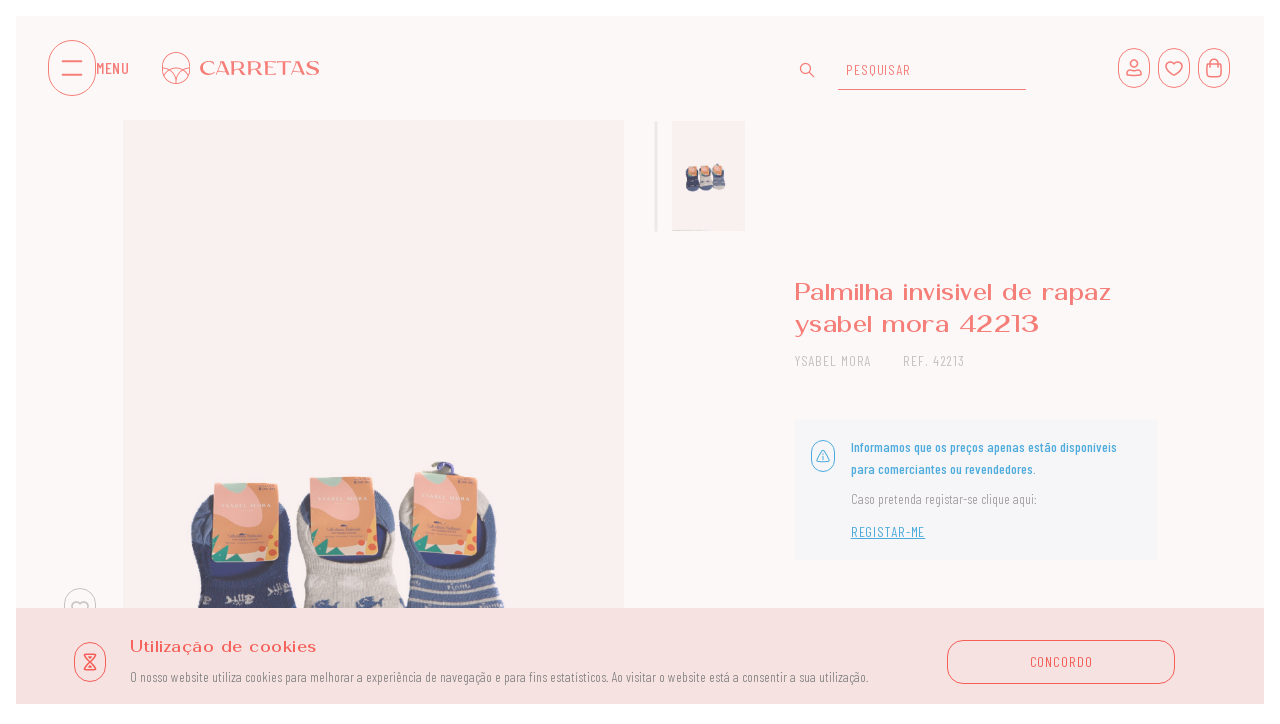

--- FILE ---
content_type: text/html; charset=utf-8
request_url: https://carretas.pt/product/42213
body_size: 28786
content:
<!DOCTYPE html><!DOCTYPE html>
<html lang="pt">

<head>
<meta name='description' content='Loja online exclusiva para revendedores e comerciantes de roupa interior para homem, mulher e criança. Fazemos entregas em todo o país.'>

    <meta name="viewport" content="width=device-width, initial-scale=1, maximum-scale=5" />
    <meta http-equiv="content-type" content="text/html; charset=utf-8" />
    <meta name="author" content="Webincode" />
    <meta name="description" content="Palmilha  invisivel de rapaz ysabel mora 42213">
    <meta name="theme-color" content="#FFFFFF" />
    <meta name="apple-mobile-web-app-status-bar-style" content="#FFFFFF">
    <link rel="shortcut icon" type="image/png" href="/carretas/images/favicon.png">
    <meta http-equiv="X-UA-Compatible" content="IE=edge">
    <!-- Document title -->
    <title>Palmilha  invisivel de rapaz ysabel mora 42213 - REF. 42213 - Carretas</title>
    <link rel="canonical" href="https://carretas.pt/product/42213" />
    
<meta property="og:image" content="https://carretas.pt/carretas/imgArtigos/42213_238_1.jpg" />
<meta property="og:title" content="Palmilha  invisivel de rapaz ysabel mora 42213 - Carretas" />
<meta property="og:url" content="https://carretas.pt/product/42213" />
<meta property="og:description" content="Palmilha  invisivel de rapaz ysabel mora 42213" />
<meta property="og:type" content="website" /> 


   <!-- Stylesheets & Fonts -->
    <link rel="stylesheet" href="/carretas/plugins/swiper/css/swiper-bundle.min.css">
    <link href="/carretas/css/plugins.css" rel="stylesheet">
    <link href="/carretas/css/style.css" rel="stylesheet">
    <link href="/carretas/css/custom.css" rel="stylesheet">
    <link href="/carretas/css/custom2.css" rel="stylesheet">
    <link href="/carretas/css/owl.carousel.min.css" rel="stylesheet">
    <link href="/carretas/css/owl.theme.default.min.css" rel="stylesheet">

    <link href="/carretas/plugins/bootstrap-datetimepicker/tempusdominus-bootstrap-4.css" rel="stylesheet">


    <script src="https://maps.google.com/maps/api/js?key=AIzaSyCS-14ErfVNOc42v6ai91NwYVdg9WxFC6g&sensor=false" type="text/javascript"></script>

<script type="application/ld+json">
 { "@context": "https://schema.org",
 "@type": "Organization",
 "name": "Carretas",
 "legalName" : "CARRETAS SOC DE MALHAS LDA",
 "url": "https://carretas.pt/",
 "logo": "https://carretas.pt/carretas/icons/logo-footer.svg",
 "address": {
 "@type": "PostalAddress",
 "streetAddress": "RUA COVA DO GRÃO, LOTE 137, CABRA FIGA",
 "addressLocality": "RIO DE MOURO",
 "addressRegion": "PT",
 "postalCode": "2635-116",
 "addressCountry": "PT"
 },
 "contactPoint": {
 "@type": "ContactPoint",
 "contactType": "customer support",
 "telephone": "[+351212891083]",
 "email": "carretas@carretas.pt"
 },
 "sameAs": [ 
 "https://www.facebook.com/carretas.socmalhaslda",
 "https://www.instagram.com/carretaslingerie/"
 ]}
</script>
<script type="application/ld+json">
{
  "@context": "https://schema.org",
  "@type": "Product",
  "image": "https://carretas.pt/carretas/imgArtigos/42213_238_1.jpg",
  "name": "Palmilha  invisivel de rapaz ysabel mora 42213",
  "description": "VENDA CONJUNTO DE 3 PALMILHAS POR TAMANHO UMA POR DESENHO",
  "productID":"42213",
  "url":"https://carretas.pt/product/42213",
  "gender":"CRIANÇA",
  "brand":{
  	"@type":"Brand",
  	"name":"YSABEL MORA"
  },
  "offers":{
  	"@type":"Offer",
  	"priceCurrency":"EUR",
  	"price":"",
  	"availability":"http://schema.org/InStock",
  	"itemCondition":"http://schema.org/NewCondition"
  }
}
</script>

<!-- Google tag (gtag.js) -->
<script async src="https://www.googletagmanager.com/gtag/js?id=G-X9D7WX59JG"></script>
<script>
  window.dataLayer = window.dataLayer || [];
  function gtag(){dataLayer.push(arguments);}
  gtag('js', new Date());
  gtag('config', 'G-X9D7WX59JG');
</script>

</head>

<style> 
body {
     background:  #FFFFFF;
}
</style>

<body><body >

                                                                <style>
    #titInteressar{
        display: none;
    }
    .modal-content{
        border-radius: 0;
    }
    .menuMobile{
        display:none;
    }
    #AvisoSessao{
        background: #F6FBFE;
        margin-top:32px;
        padding:16px;
        display: inline-flex;
        width: 100%;
    }
    
    #AvisoSessao .principal{
        color: #189BDC;
        font-family: 'Barlow Condensed';
        font-style: normal;
        font-weight: 500;
        font-size: 14px;
        line-height: 22px;
        margin-bottom:8px;
    }
    #AvisoSessao .secundary{
        color: #7A7A7A;
        font-family: 'Barlow Condensed';
        font-style: normal;
        font-weight: 300;
        font-size: 14px;
        line-height: 22px;
        margin-bottom:8px;
    }
    #AvisoSessao .link{
        font-family: 'Barlow Condensed';
        font-style: normal;
        font-weight: 400;
        font-size: 14px;
        line-height: 22px;
        letter-spacing: 0.0625em;
        text-decoration-line: underline;
        text-transform: uppercase;
        color: #189BDC;
        margin-bottom:0;
    }
    #AvisoSessao .alert{
        border: 0.5px solid #189BDC;
        border-radius: 24px;
        box-sizing: border-box;
        height:32px;
        width:24px;
        display: inline-flex;
        align-items: center;
        justify-content: center;
        padding: 8px 4px;
    }
    /** {*/
    /*  transition: all .6s ease;*/
    /*}*/
    .info2{
        font-size: 14px;
        color: #EF9894;
        width: 18px;
        height: 22px;
        border-radius: 8px;
        /* border: 0.5px solid var(--primary-background-primar-1, #EF9894); */
        text-align: center;
        display: inline-flex;
        align-items: center;
        /* padding: 5px 2px 5px 2px; */
        margin-left: 8px;
        justify-content: center;
        /*transition: all .3s ease;*/
    }
    .info2:hover{
        display: inline-flex;
        align-items: center;
        width: 78px;
        height: 22px;
        padding: 5px 2px 5px 2px;
        border: 0.5px solid var(--primary-background-primar-1, #EF9894);
    }
    .info2 img{
        width: 14px !important;
        height: 14px !important;
    }
    
    .info2:hover .extra-info2{
        display:block;
    }
    .divInfo{
        display: inline-flex;
        align-items: center;
        margin-bottom: 16px;
    }
    
    .divInfo .TextBigLight.text-tertiary{
        margin-bottom:0;
    }
    
    .extra-info2{
        display: none;
        line-height: 30px;
        font-size: 12px;
        margin-left: 3px;
        color: var(--primary-background-primar-1, #EF9894);
        font-size: 12px;
        font-family: Barlow Condensed;
        font-weight: 300;
        line-height: 16px;
        text-transform: uppercase;
    }
    
    .extra-info {
        /*display: none;*/
        line-height: 30px;
        font-size: 12px;
        margin-left: 3px;
        color: var(--primary-background-primar-1, #EF9894);
        font-size: 12px;
        font-family: Barlow Condensed;
        font-weight: 300;
        line-height: 16px;
        text-transform: uppercase;
    }
    
    .info {
        font-size: 14px;
        color: #EF9894;
        width: fit-content;
        height: 22px;
        border-radius: 8px;
        border: 0.5px solid var(--primary-background-primar-1, #EF9894);
        text-align:center;
        display: inline-flex;
        align-items: flex-end;
        padding: 3px 8px 3px 8px;
        margin-left: 8px;
        transition: all .6s ease;
    }
    .info img{
        width: 14px;
        height: 14px;
    }
    
    .ulLateral ul li a{
        background-color: #faf5f5;
        height: 110px;
        width: 73px;
        display: block;
        margin-bottom: 8px;
    }
    .ulLateral ul li a .produto-img-peq{
        mix-blend-mode: multiply !important;
        /*margin-bottom: 0 !important;*/
    }
    
    #PrecoProduto{
        display: inline-flex;
        justify-content: center;
        align-items: center;
        margin-bottom: 8px;
    }
    
    #PortesGratis{
        background: #FEEBD5;
        /*width: 362px;*/
        /*height: 64px;*/
        gap:16px;
        display: inline-flex;
        align-items: center;
        padding:16px;
        margin-top:16px;
        margin-bottom:32px;
    }
    
    #PortesGratis p{
        font-size: 14px;
        font-family: Barlow Condensed;
        font-style: normal;
        font-weight: 500;
        line-height: 22px;
        color: var(--primary);
        margin:0;
    }
    
    #PortesGratis span{
        border: 0.5px solid var(--primary);
        border-radius: 24px;
        box-sizing: border-box;
        height: 32px;
        width: 24px;
        display: inline-flex;
        align-items: center;
        justify-content: center;
        padding: 8px 4px;
        margin-top: 4px;
    }
    
    #pagina-produto .quantidade .butao-quantidade{
        border-radius: 12px;
        width: 24px;
        height: 32px;
    }
    #pagina-produto .quantidade .quantidade-valor{
        border-radius: 12px;
        height: 32px;
        min-height: 0;
    }
    
    @media (max-width: 991.98px){
        #header{
            position: absolute;
        }
        #titInteressar{
            display: block;
        }
        
        #header, .side-menu-bg, .side-menu{
            display:none;
        }
        .menuMobile{
            display: inline-flex;
            position: absolute;
            z-index: 2;
            padding-left: 8px;
            padding-right: 8px;
            flex-direction: row;
            align-items: center;
            justify-content: space-between;
            width: 100%;
            margin-top:16px;
        }
        #symbols-container:first-child{
            margin-right:0;
            margin-left:16px;
        }
        #symbols-container:last-child{
            margin-right:16px;
        }
    }
</style>

<div class="body-inner">
    <!-- PAGE ID [I] = menu --> 
                                                                <!---->
    <style>
        #header #menu-btn{
            gap:16px;
            margin-right:32px;
        }
        #header #menu-btn p.primary.TextBigMedium{
            letter-spacing: 0.64px;
            margin:0;
        }
        @media (max-width: 991.98px){
            #header #menu-btn{
                gap:8px;
                margin-right:16px;
            }
        }
    </style>
    
    <header id="header" data-transparent="true" data-fullwidth="true" class="dark submenu-light header-always-fixed" data-sticky="100">
        <div class="header-inner">
            <div id="menu-btn">
                    <a class="menu-container" href="javascript:OpenCategories()">
                        <img class="menu-lines" src="/carretas/icons/basil_menu-outline.svg" alt="Abrir categorias">
                    </a>
                    <p class="primary TextBigMedium">MENU</p>
                </div>
                <!--Logo-->
                <div id="logo-container" class="mx-0">
                    <a class="logo-a" href="/">
                        <img id="logo-icon" class="d-none d-lg-flex" src="/carretas/icons/logo.svg" alt="Carretas">
                        <img id="logo-text" src="/carretas/icons/carretas.svg" alt="Carretas">
                    </a>
                </div>
                <h5 id="page-name-tag" class="primary d-lg-flex d-none mb-0"></h5>
                <!--End: Logo-->
                <!-- end: search -->
                <!--Header Extras-->
                <div class="header-extras">
                    <ul class="container-menu-symbols">
                        <li class="d-none d-lg-block">
                            <img class="search-icon" src="/carretas/icons/basil_search-outline.svg" alt="Pesquisa">
                            <input id="inputSearch" class="search-input" type="text" placeholder="PESQUISAR" style="border-radius: 0; vertical-align: middle;">
                        </li>
                        <li>
                            <a id="symbols-container" href="/my-account">
                                <img class="menu-symbols" src="/carretas/icons/basil_user-outline.svg" alt="Perfil">
                            </a>
                        </li>
                        <li class="d-none d-lg-block">
                            <a id="symbols-container" href="/wishlist">
                                <img class="menu-symbols" src="/carretas/icons/basil_heart_red.svg" alt="Favoritos">
                            </a>
                        </li>
                        <li>
                            <a id="symbols-container" class="ATTDatacomponent" href="/cart" style="margin-right: 2px;">
                                <img class="menu-symbols" src="/carretas/icons/basil_shopping-bag-outline.svg" alt="">
                                <!--<img class="menu-symbols" src="/carretas/icons/#datacomponent46#" alt="">-->
                            </a>
                        </li>
                    </ul>
                </div>
                <!--end: Header Extras-->
                <!--Navigation Resposnive Trigger-->
                <!-- <div id="mainMenu-trigger">
                    <a class="lines-button x"><span class="lines"></span></a>
                </div> -->
                <!--end: Navigation Resposnive Trigger-->
                <!--Navigation-->
        </div>
    </header>
                                                             <!-- PAGE ID [F] = menu --> 
    
    <!-- PAGE ID [I] = side-menu --> 
                                                                <div id="close-side-menu-div" class="side-menu-bg collapse"></div> 
                <div class="side-menu">
                    <div class="nav-container">
                        <div class="side-menu-nav">
                            <div class="align-left">
                                <a id="close-side-menu" class="menu-container">
                                        <img class="menu-close" src="/carretas/icons/basil_cross-outline.svg" alt="Fechar menu">
                                </a>
                                <a class="logo-a" href="/">
                                    <img id="logo-icon" class="d-none d-lg-flex" src="/carretas/icons/logo.svg" alt="carretas">
                                    <img id="logo-text" src="/carretas/icons/carretas.svg" alt="Carretas">
                                </a>
                            </div>
                            <div class="align-right d-lg-none">
                                <a id="symbols-container" href="/my-account">
                                    <img class="menu-symbols" src="/carretas/icons/basil_user-outline.svg" alt="Meu Perfil">
                                </a>
                                <a id="symbols-container" class="mx-0" href="/cart">
                                    <img class="menu-symbols" src="/carretas/icons/basil_shopping-bag-outline.svg" alt="Carrinho">
                                </a>                    
                            </div>
                        </div>
                        <div class="side-menu-search d-lg-none d-flex">
                            <img class="search-icon" src="/carretas/icons/basil_search-outline.svg" alt="Pesquisa">
                            <input id="inputSearchMobile" class="search-input" type="text" placeholder="PESQUISAR" style="border-radius: 0;">
                        </div>
                        <div class="side-menu-btn">
                            <button class="cat-btn" value="44">SENHORA</button><button class="cat-btn" value="38">HOMEM</button><button class="cat-btn" value="40">CRIANÇA</button><button class="cat-btn" value="48">BEBÉ</button><button class="cat-btn" value="49">UNISEXO</button>
                        </div>
                    </div>
                    <div class="side-menu-destaques">
                        <a href="/products-list?txtflt03=Novidades" id="highlighted" class="cat-destaques">
                            <h5 class="mb-0">Novidades</h5>
                        </a>
                        <!--    COMENTADO, CASO O CLIENTE QUEIRA ALTERAR FUTURAMENTE    -->
                        <!--<a href="/products-list" class="cat-destaques">-->
                        <!--    <h5 class="mb-0">Tendências</h5>-->
                        <!--</a>-->
                        <!--<a href="/products-list" id="highlighted" class="cat-destaques">-->
                        <!--    <h5 class="mb-0">Nova coleção</h5>-->
                        <!--</a>-->
                    </div>
                    <div class="side-menu-cat" id="familia_genero">
                        
                    </div>
                    <div class="side-menu-info">
                        <div class="info-tag">
                            <a href="/about-us">
                                <p class="mb-0">Quem somos</p>
                            </a>
                        </div>
                        <div class="info-tag">
                            <a href="/stores">
                                <p class="mb-0">As nossas lojas</p>
                            </a>
                        </div>
                        <div class="info-tag">
                            <a href="/contacts">
                                <p class="mb-0">Contactos</p>
                            </a>
                        </div>
                        <div class="info-tag">
                            <a href="/wishlist">
                                <p class="mb-0">Favoritos</p>
                            </a>
                        </div>
                    </div>
                </div>
                                                             <!-- PAGE ID [F] = side-menu --> 
    <!-- Content -->
        <div class="modal fade" id="modal-img" tabindex="-1" role="modal" aria-hidden="true"
            aria-labelledby="modal-label-img">
            <div class="modal-dialog">
                <div class="modal-content">
                    <div class="modal-body">
                        <div class="row justify-content-center">
                            <div class="col-md-1">

                            </div>
                            <div class="row col-md-10 justify-content-center">
                                <div class="col-md-6">
        <img class="produto-img-grande img-modal" src="/carretas/imgArtigos/42213_238_1.jpg" alt="Imagem Produto">
</div><div class="col-md-6">
        <img class="produto-img-grande img-modal" src="/carretas/imgArtigos/42213_239_1.jpg" alt="Imagem Produto">
</div><div class="col-md-6">
        <img class="produto-img-grande img-modal" src="/carretas/imgArtigos/42213_240_1.jpg" alt="Imagem Produto">
</div>
                            </div>

                            <div class="col-md-1">
                                <a class="butao-fechar" data-bs-target="#modal-img" data-bs-toggle="modal" href="#"><img
                                    src="/carretas/icons/basil_cross-outline.svg" alt="Fechar"></a>
                            </div>
                        </div>

                    </div>
                </div>
            </div>

        </div>
        <section id="page-content">
            <div class="container-fluid" id="pagina-produto">
                <div class="menuMobile row">
                    <a id="symbols-container" onclick="history.back()">
                        <img class="menu-symbols" src="/carretas/icons/basil_arrow-left-outline.svg" alt="Voltar atrás">
                    </a>
                    <a id="symbols-container" href="/cart">
                        <!--<img class="menu-symbols" src="/carretas/icons/basil_shopping-bag-outline.svg" alt="">-->
                        <div id="carrinhoSimbolo">
                            <img class="menu-symbols" src="/carretas/icons/basil_shopping-bag-outline.svg" alt="">
                        </div>
                        
                    </a>
                </div>
                <div class="row">
                    <div class="col-lg-1 lateral">
                        <div class="sticky" id="barra-lateral">
                             
                            <button class="butao-lateral botao-m-coracao" onclick="AdicionarWishlist('42213', 'Palmilha  invisivel de rapaz ysabel mora 42213', this)" style="border: 0.5px solid #B8B8B8 !important">
                                <img src="/carretas/icons/basil_heart_cinza.svg" alt="Adicionar aos Favoritos"></button>
                            <a class="butao-lateral botao-m-modal" data-bs-target="#modal-img" data-bs-toggle="modal" href="#">
                                <img src="/carretas/icons/basil_expand-outline.svg" alt="Abrir imagem maior"></a>
                        </div>
                    </div>
                    <div class="col-lg-5 col-produto-img">
                        <div class="lateral-mobile">
                            
                            <button class="butao-lateral botao-m-coracao" onclick="AdicionarWishlist('42213', 'Palmilha  invisivel de rapaz ysabel mora 42213', this)" style="border: 0.5px solid #B8B8B8 !important">
                                <img src="/carretas/icons/basil_heart_cinza.svg" alt="Adicionar aos Favoritos"></button>
                            <a class="butao-lateral botao-m-modal" data-bs-target="#modal-img" data-bs-toggle="modal" href="#"><img
                                    src="/carretas/icons/basil_expand-outline.svg" alt="Abrir imagem maior"></a>
                        </div>
                        <div class="produto-img" id="imgGrande">
                            
                        </div>
                        <div class="row descricaoProduto">
                            <div class="col-lg-8">
                                <h6 class="primary">Descrição</h6>
                                <p id="descricaoCompleta" class="contenttext">VENDA CONJUNTO DE 3 PALMILHAS POR TAMANHO UMA POR DESENHO</p>
                                <h6 class="primary">Composição</h6>
                                <p class="contenttext">75%ALGODÃO 25%POLIAMIDA 2%ELASTANO</p> 
                            </div>
                        </div>
                    </div>

                    <div class="col-lg-1 d-none d-lg-block">
                        <div class="sticky" id="images-preview">
                            <div class="col-lg-1">
                                <div class="progress">
                                    <div class="progress-bar" role="progressbar" aria-valuenow="25"
                                        aria-valuemin="0" aria-valuemax="100"></div>
                                </div>
                            </div>
                            <div class="col-lg ulLateral" style="padding: 0; margin-top: -2px;">
                                <ul style="list-style-type: none;
                                                margin-left: 16px;
                                                padding-left: 0px;" id="imgLateral">
                                    
                                </ul>
                            </div>

                        </div>
                    </div>
                    <div class="col-lg-4 produto-compra">
                        <span class="linhaSeparacao"><span class="linha"></span></span>
                        <div class="sticky" style="top:calc(100vh - 606px)">
                            <style>
                                .composto{
                                    display:flex;
                                    flex-direction:row;
                                    align-items:center;
                                    gap:8px;
                                    border-radius:8px;
                                    color:#FFFFFF;
                                    padding:4px 8px;
                                    background:#8E0AF5;
                                    margin-bottom:16px;
                                    width:fit-content;
                                }
                                .composto p{
                                    margin:0;
                                    color:inherit;
                                    font-family: Barlow Condensed;
                                    font-weight:500;
                                    font-size:12px;
                                    line-height:16px;
                                }
                                .composto img{
                                    width:16px;
                                    height:16px;
                                }
                            </style>
                            <div class="composto d-none">
                                <img src="/carretas/icons/basil_stack-outline.svg" alt="Informação">
                                <p class="captionBold">PRODUTO COMBINADO</p>
                            </div>
                            <h4 class="primary">Palmilha  invisivel de rapaz ysabel mora 42213</h4>
                            <div id="PrecoProduto">
                                <p class="TextBigLight preco-produto"></p>
                                <div class="info">
                                  <img src="/carretas/icons/basil_info-circle-outline.svg" alt="Informação">
                                  <span class="extra-info">
                                    PREÇO S/IVA
                                  </span>
                                </div>
                            </div>
                            
                            <div class="row">
                                <p class="buttontext marca-ref">YSABEL MORA</p>
                                <p class="buttontext marca-ref">REF. 42213</p>
                            </div>
                            
                            <div id="PortesGratis" class="d-none">
                                <span>
                                    <img src="/carretas/icons/basil_telegram-outline.svg" alt="Informação">
                                </span>
                                <div>
                                <p>OFERTA DE LANÇAMENTO: PORTES GRÁTIS EM COMPRAS SUPERIORES A 75 EUR S/IVA</p>
                                <p style="font-size: 14px;
                                            color: #7A7A7A;
                                            font-family: Barlow Condensed;
                                            font-style: normal;
                                            font-weight: 300;
                                            line-height: 22px;
                                            text-transform: uppercase;"
                                            >Oferta válida até dia 10 de Agosto</p>
                                </div>
                            </div>
                            
                            <div id="tamanhoProduto">
                                <div class="tamanho">
      <h6 class="primary">Tamanho</h6>
      <label class="buttontext" for="tamanho_21">
<input type="radio" name="tamanho" id="tamanho_21" onclick="ChangeTamanho(21);">
4 (26-28)</label><label class="buttontext" for="tamanho_78">
<input type="radio" name="tamanho" id="tamanho_78" onclick="ChangeTamanho(78);">
6 (29-31)</label><label class="buttontext" for="tamanho_105">
<input type="radio" name="tamanho" id="tamanho_105" onclick="ChangeTamanho(105);">
8 (32-34)</label><label class="buttontext" for="tamanho_106">
<input type="radio" name="tamanho" id="tamanho_106" onclick="ChangeTamanho(106);">
10 (35-37)</label><label class="buttontext" for="tamanho_107">
<input type="radio" name="tamanho" id="tamanho_107" onclick="ChangeTamanho(107);">
12 (38-40)</label>             
</div>
                            </div>
                            
                            <!-- DATACOMP ID [I] = 15 --> <!--NO RECORDS--><!-- DATACOMP ID [F] = 15 --> 
                            <div class="quantidade" id="divQuantidade">
                                <h6 class="primary">Quantidade</h6>
<div class="row">
         <div class="col-lg-6">
                         <a class="butao-quantidade" id="botaomenos" onclick="botaoMenos()"><img src="/carretas/icons/basil_minus-outline.svg"></a>
                         <!--<input type="number" numeric class="TextBigMedium quantidade-valor" id="valorQuantidade" value="1" min="1" oninput="this.value = !!this.value && Math.abs(this.value) >= 1 ? Math.abs(this.value) : null">-->
                         <input type="number" numeric class="TextBigMedium quantidade-valor" id="valorQuantidade" value="3" min="3" oninput="this.value = !!this.value && Math.abs(this.value) >= 1 ? Math.abs(this.value) : null;InputValue(this.value);">
                         <a class="butao-quantidade" id="botaomais" onclick="botaoMais()"><img src="/carretas/icons/basil_plus-outline.svg"></a>
            </div>
  <div class="col-lg-6" style="margin-top: 10px;">
      <span class="stock bg-success "></span>
       <p class="buttonboldtext stock-texto"> Disponivel</p>
        <p class="caption valor" id="valorStock">184 Unidades</p>
  </div>
</div>

                            </div>
                            
                            <style>
                                .compostoInfo{
                                    background:#F6F0FA;
                                    margin-top:32px;
                                    border-radius: 8px;
                                }
                                .compostoInfo .titulo{
                                    padding:8px 16px;
                                    background:#E4CEF5;
                                    border-radius: 8px 8px 0 0;
                                }
                                .compostoInfo .titulo p{
                                    margin:0;
                                    color:#8E0AF5;
                                    font-family: Barlow Condensed;
                                    font-weight:500;
                                    font-size:12px;
                                    line-height:16px;
                                }
                                .compostoInfo .prodComposto{
                                    border-radius: 0 0 8px 8px;
                                    padding:16px;
                                    display:flex;
                                    flex-direction: row;
                                    justify-content:space-between;
                                }
                                .compostoInfo .prodComposto .parte1{
                                    display:flex;
                                    flex-direction: row;
                                    gap:16px;
                                }
                                .compostoInfo .prodComposto .img{
                                    position:relative;
                                }
                                .compostoInfo .prodComposto .img img{
                                    height:64px;
                                    width:57px;
                                    object-fit: cover;
                                }
                                .compostoInfo .prodComposto .img span.qtt{
                                    border-radius:100%;
                                    height:24px;
                                    width:24px;
                                    background:#8E0AF5;
                                    display: flex;
                                    align-items: center;
                                    justify-content: center;
                                    font-family: Barlow Condensed;
                                    font-weight:500;
                                    font-size:12px;
                                    line-height:16px;
                                    color:#FFFFFF;
                                    position: absolute;
                                    top: -12px;
                                    left: -12px;
                                }
                                .compostoInfo .prodComposto .produto p{
                                    font-family: Barlow Condensed;
                                    font-weight:300;
                                    font-size:12px;
                                    line-height:16px;
                                    margin:0 !important;
                                }
                                .compostoInfo .prodComposto p.forte{
                                    color:#8E0AF5;
                                }
                                .compostoInfo .prodComposto .forte{
                                    font-weight:500 !important;
                                }
                                .compostoInfo .prodComposto p.captionBold{
                                    font-family: Barlow Condensed;
                                    font-weight:500;
                                    font-size:12px;
                                    line-height:16px;
                                    margin:0;
                                    color:#8E0AF5;
                                }
                                .compostoInfo .prodComposto .produto {
                                    display:flex;
                                    flex-direction:column;
                                    gap:12px;
                                }
                                .compostoInfo .prodComposto .produto .desc{
                                    display:flex;
                                    flex-direction:column;
                                }
                                .compostoInfo .prodComposto .produto .tamcor{
                                    display:flex;
                                    flex-direction: row;
                                    align-items:center;
                                    justify-content:space-between;
                                    gap: 32px;
                                }
                                .compostoInfo .prodComposto .parte2{
                                    display: flex;
                                    flex-direction: column;
                                    align-items: flex-end;
                                    justify-content: space-between;
                                }
                                .compostoInfo .prodComposto .parte2 .value {
                                    display:flex;
                                    flex-direction:row;
                                    gap:4px;
                                    align-items:center;
                                    
                                }
                                .compostoInfo .prodComposto .parte2 .value button{
                                    background:transparent;
                                    box-sizing: border-box;
                                    border: 0.5px solid #8E0AF5;
                                    border-radius: 20px;
                                    width: 16px;
                                    height: 24px;
                                    display: inline-flex;
                                    flex-direction: row;
                                    justify-content: center;
                                    align-items: center;
                                    cursor: pointer;
                                    vertical-align: top;
                                }
                                .compostoInfo .prodComposto .parte2 .value button img{
                                    height:16px;
                                }
                                
                                .compostoInfo .prodComposto .parte2 .value input{
                                    display: inline-block;
                                    /*margin: 0 8px;*/
                                    /*padding: 8px 16px;*/
                                    vertical-align: top;
                                    border: 0.5px solid #8E0AF5;
                                    border-radius: 16px;
                                    box-sizing: border-box;
                                    width: 32px;
                                    height: 24px;
                                    text-align: center;
                                    color: var(--text-tertiary);
                                    min-height: auto;
                                    background:transparent;
                                }
                            </style>
                            
                            <div class="compostoInfo d-none" id="DescicaoComposto">
                                <!--<div class="titulo">-->
                                <!--    <p class="captionBold">ESTE PRODUTO PERTENCE A ESTE CONJUNTO:</p>-->
                                <!--</div>-->
                                <!--<div>-->
                                <!--   <div class="prodComposto">-->
                                <!--        <div class="parte1">-->
                                <!--            <div class="img">-->
                                <!--                <span class="qtt">1x</span>-->
                                <!--                <img src="/carretas/imgArtigos/82630_9_3.jpg">-->
                                <!--            </div>-->
                                <!--            <div class="produto">-->
                                <!--                <span class="desc">-->
                                <!--                    <p class="forte">Soutien sem aro e sem borda</p>-->
                                <!--                    <p>REF. 10454SOCLK</p>-->
                                <!--                </span>-->
                                <!--                <span class="tamcor">-->
                                <!--                    <p>TAMANHO: <span class="forte">XL</span></p>-->
                                <!--                    <p>COR: <span class="forte">VERMELHO ROUGE</span></p>-->
                                <!--                </span>-->
                                <!--            </div>-->
                                <!--        </div>-->
                                <!--        <div class="parte2">-->
                                <!--            <p class="captionBold">5,00 EUR</p>-->
                                <!--            <div class="value">-->
                                <!--                <button>-->
                                <!--                    <img src="/carretas/icons/basil_minus-outline.svg">-->
                                <!--                </button>-->
                                <!--                <input type="number" value="3">-->
                                <!--                <button>-->
                                <!--                    <img src="/carretas/icons/basil_plus-outline.svg">-->
                                <!--                </button>-->
                                <!--            </div>-->
                                <!--        </div>-->
                                        
                                <!--    </div>-->
                                <!--    <div class="prodComposto">-->
                                <!--        <div class="parte1">-->
                                <!--            <div class="img">-->
                                <!--                <span class="qtt">1x</span>-->
                                <!--                <img src="/carretas/imgArtigos/82630_9_3.jpg">-->
                                <!--            </div>-->
                                <!--            <div class="produto">-->
                                <!--                <span class="desc">-->
                                <!--                    <p class="forte">Soutien sem aro e sem borda</p>-->
                                <!--                    <p>REF. 10454SOCLK</p>-->
                                <!--                </span>-->
                                <!--                <span class="tamcor">-->
                                <!--                    <p>TAMANHO: <span class="forte">XL</span></p>-->
                                <!--                    <p>COR: <span class="forte">VERMELHO ROUGE</span></p>-->
                                <!--                </span>-->
                                <!--            </div>-->
                                <!--        </div>-->
                                <!--        <div class="parte2">-->
                                <!--            <p class="captionBold">5,00 EUR</p>-->
                                <!--            <div class="value">-->
                                <!--                <button>-->
                                <!--                    <img src="/carretas/icons/basil_minus-outline.svg">-->
                                <!--                </button>-->
                                <!--                <input type="number" value="3">-->
                                <!--                <button>-->
                                <!--                    <img src="/carretas/icons/basil_plus-outline.svg">-->
                                <!--                </button>-->
                                <!--            </div>-->
                                <!--        </div>-->
                                <!--    </div>-->
                                <!--</div>-->
                            </div>
                            
                            <a class="botaoAdicionar buttontext primary" id="AdicionarCarrinho">
                                Adicionar <img src="/carretas/icons/basil_shopping-bag-outline.svg" alt="Adicionar ao carrinho">
                            </a>
                            <div class="d-none" id="AvisoSessao">
                                <div class="" style="text-align: center; margin-right: 16px; margin-top: 4px;">
                                    <span class="alert">
                                        <img src="/carretas/icons/basil_info-triangle-outline.svg" alt="Informação">
                                    </span>
                                    
                                </div>
                                <div class="">
                                    <p class="principal">Informamos que os preços apenas estão disponíveis para comerciantes ou revendedores.</p>
                                    <p class="secundary">Caso pretenda registar-se clique aqui:</p>
                                    <a href="/register" class="link">Registar-me</a>
                                </div>
                            </div>
                            <a class="botaoAdicionar buttontext primary d-none" id="IniciarSessao" href="/my-account">
                                Iniciar Sessão
                            </a>
                            <div class="row justify-content-center descricaoProdutoMobile">
                                <h6 class="primary">Descrição</h6>
                                <p id="descricaoCompleta" class="contenttext">VENDA CONJUNTO DE 3 PALMILHAS POR TAMANHO UMA POR DESENHO</p>
                                <h6 class="primary">Composição</h6>
                                <p class="contenttext">75%ALGODÃO 25%POLIAMIDA 2%ELASTANO</p>
                            </div>
                        </div>
                    </div>
                </div>
            </div>
            <!-- Tambem lhe pode interessar -->
            <div class="container-fluid" id="interessar">
                <div class="col-lg-11 offset-lg-1" style="position: relative;">
    <h3 class="primary interessar-tit">Também lhe <br id="titInteressar">pode interessar.</h3>
    <!--<span class="caption primary valor-slot">01 / 05</span>-->
</div>

<div class="carousel interessar-total" data-dots="false" data-items-xs="2" data-autoplay="15000"> 
<div class="carousel-item" id="prod_D_0246">
    <div class="tamanho-carousel">
        <button onclick="AdicionarWishlist('D_0246', 'PALMILHAS ALGODÃO DARA', this)" class="heart" style="border: 0.5px solid #FFFFFF !important">
                       <span class="heart-span"><img src="/carretas/icons/basil_heart_white.svg" alt="Adicionar aos favoritos"></span>
        </button >
       <a href="/product/D_0246">
        <div class="tamanho-carousel-img imgTambem">
            <img src="/carretas/imgArtigos/D.0246_23_1.jpg" style="object-fit: cover;" alt="Imagem artigo">
            <div class="composto d-none">
	            <img src="/carretas/icons/basil_stack-outline.svg" alt="Composto">
	            <p class="captionBold">PRODUTO COMBINADO</p>
            </div>
            
        </div>
</a>
    </div>
    <p class="TextBigMedium text-primary">PALMILHAS ALGODÃO DARA</p>  
    <!--<p class="TextBigLight text-tertiary"></p>-->
    <div class="divInfo d-none">
           <p class="TextBigLight text-tertiary"></p>
         <div class="info2">
             <img src="/carretas/icons/basil_info-circle-outline.svg" alt="Informação">
             <span class="extra-info2">
             PREÇO S/IVA
             </span>
        </div>
    </div>    
    <div style="margin-left: 8px; gap: 12px;display: flex;margin-top:8px;">
        <style>
#prod_D_0246_23.picked,
#prod_D_0246_23:hover{
    border: 1px solid #DBB695 !important;
}
</style>

<span class="cor-produto picked"  id="prod_D_0246_23" onclick="ShowImgCor(this,'D.0246_23_1.jpg', 'D_0246')"><span class="cor-produto-int" style="background-color:#DBB695 !important;"></span></span>


    </div>

</div><div class="carousel-item" id="prod_P_2062">
    <div class="tamanho-carousel">
        <button onclick="AdicionarWishlist('P_2062', 'PALMILHAS ALGODÃO UNISEXO EM 3 TAMANHOS COM SILICONE NO CALCANHAR 2062', this)" class="heart" style="border: 0.5px solid #FFFFFF !important">
                       <span class="heart-span"><img src="/carretas/icons/basil_heart_white.svg" alt="Adicionar aos favoritos"></span>
        </button >
       <a href="/product/P_2062">
        <div class="tamanho-carousel-img imgTambem">
            <img src="/carretas/imgArtigos/P.2062_11_1.jpg" style="object-fit: cover;" alt="Imagem artigo">
            <div class="composto d-none">
	            <img src="/carretas/icons/basil_stack-outline.svg" alt="Composto">
	            <p class="captionBold">PRODUTO COMBINADO</p>
            </div>
            
        </div>
</a>
    </div>
    <p class="TextBigMedium text-primary">PALMILHAS ALGODÃO UNISEXO EM 3 TAMANHOS COM SILICONE NO CALCANHAR 2062</p>  
    <!--<p class="TextBigLight text-tertiary"></p>-->
    <div class="divInfo d-none">
           <p class="TextBigLight text-tertiary"></p>
         <div class="info2">
             <img src="/carretas/icons/basil_info-circle-outline.svg" alt="Informação">
             <span class="extra-info2">
             PREÇO S/IVA
             </span>
        </div>
    </div>    
    <div style="margin-left: 8px; gap: 12px;display: flex;margin-top:8px;">
        <style>
#prod_P_2062_9.picked,
#prod_P_2062_9:hover{
    border: 1px solid #000000 !important;
}
</style>

<span class="cor-produto picked"  id="prod_P_2062_9" onclick="ShowImgCor(this,'P.2062_11_1.jpg', 'P_2062')"><span class="cor-produto-int" style="background-color:#000000 !important;"></span></span>

<style>
#prod_P_2062_11.picked,
#prod_P_2062_11:hover{
    border: 1px solid linear-gradient(45deg, #ECA7A8, #ADE096, #9BBEE9) !important;
}
</style>

<span class="cor-produto "  id="prod_P_2062_11" onclick="ShowImgCor(this,'P.2062_11_1.jpg', 'P_2062')"><span class="cor-produto-int" style="background-color:linear-gradient(45deg, #ECA7A8, #ADE096, #9BBEE9) !important;"></span></span>

<style>
#prod_P_2062_19.picked,
#prod_P_2062_19:hover{
    border: 1px solid #AB8975 !important;
}
</style>

<span class="cor-produto "  id="prod_P_2062_19" onclick="ShowImgCor(this,'P.2062_11_1.jpg', 'P_2062')"><span class="cor-produto-int" style="background-color:#AB8975 !important;"></span></span>


    </div>

</div><div class="carousel-item" id="prod_42390">
    <div class="tamanho-carousel">
        <button onclick="AdicionarWishlist('42390', 'PALMILHA INFANTIL COM SILICONE NO CALCANHAR YSABEL MORA 42390', this)" class="heart" style="border: 0.5px solid #FFFFFF !important">
                       <span class="heart-span"><img src="/carretas/icons/basil_heart_white.svg" alt="Adicionar aos favoritos"></span>
        </button >
       <a href="/product/42390">
        <div class="tamanho-carousel-img imgTambem">
            <img src="/carretas/imgArtigos/42390_84_1.jpg" style="object-fit: cover;" alt="Imagem artigo">
            <div class="composto d-none">
	            <img src="/carretas/icons/basil_stack-outline.svg" alt="Composto">
	            <p class="captionBold">PRODUTO COMBINADO</p>
            </div>
            
        </div>
</a>
    </div>
    <p class="TextBigMedium text-primary">PALMILHA INFANTIL COM SILICONE NO CALCANHAR YSABEL MORA 42390</p>  
    <!--<p class="TextBigLight text-tertiary"></p>-->
    <div class="divInfo d-none">
           <p class="TextBigLight text-tertiary"></p>
         <div class="info2">
             <img src="/carretas/icons/basil_info-circle-outline.svg" alt="Informação">
             <span class="extra-info2">
             PREÇO S/IVA
             </span>
        </div>
    </div>    
    <div style="margin-left: 8px; gap: 12px;display: flex;margin-top:8px;">
        <style>
#prod_42390_84.picked,
#prod_42390_84:hover{
    border: 1px solid  !important;
}
</style>

<span class="cor-produto picked"  id="prod_42390_84" onclick="ShowImgCor(this,'42390_84_1.jpg', '42390')"><span class="cor-produto-int" style="background-color: !important;"></span></span>


    </div>

</div><div class="carousel-item" id="prod_12241">
    <div class="tamanho-carousel">
        <button onclick="AdicionarWishlist('12241', 'PALMILHAS INVISIVEIS FANTASIA MULHER 12241', this)" class="heart" style="border: 0.5px solid #FFFFFF !important">
                       <span class="heart-span"><img src="/carretas/icons/basil_heart_white.svg" alt="Adicionar aos favoritos"></span>
        </button >
       <a href="/product/12241">
        <div class="tamanho-carousel-img imgTambem">
            <img src="/carretas/imgArtigos/12241_37_1.jpg" style="object-fit: cover;" alt="Imagem artigo">
            <div class="composto d-none">
	            <img src="/carretas/icons/basil_stack-outline.svg" alt="Composto">
	            <p class="captionBold">PRODUTO COMBINADO</p>
            </div>
            
        </div>
</a>
    </div>
    <p class="TextBigMedium text-primary">PALMILHAS INVISIVEIS FANTASIA MULHER 12241</p>  
    <!--<p class="TextBigLight text-tertiary"></p>-->
    <div class="divInfo d-none">
           <p class="TextBigLight text-tertiary"></p>
         <div class="info2">
             <img src="/carretas/icons/basil_info-circle-outline.svg" alt="Informação">
             <span class="extra-info2">
             PREÇO S/IVA
             </span>
        </div>
    </div>    
    <div style="margin-left: 8px; gap: 12px;display: flex;margin-top:8px;">
        <style>
#prod_12241_37.picked,
#prod_12241_37:hover{
    border: 1px solid linear-gradient(45deg,#ECA7A8, #ADE096, #9BBEE9) !important;
}
</style>

<span class="cor-produto picked"  id="prod_12241_37" onclick="ShowImgCor(this,'12241_37_1.jpg', '12241')"><span class="cor-produto-int" style="background-color:linear-gradient(45deg,#ECA7A8, #ADE096, #9BBEE9) !important;"></span></span>


    </div>

</div><div class="carousel-item" id="prod_D_0245">
    <div class="tamanho-carousel">
        <button onclick="AdicionarWishlist('D_0245', 'PALMILHAS DARA MOUSSE', this)" class="heart" style="border: 0.5px solid #FFFFFF !important">
                       <span class="heart-span"><img src="/carretas/icons/basil_heart_white.svg" alt="Adicionar aos favoritos"></span>
        </button >
       <a href="/product/D_0245">
        <div class="tamanho-carousel-img imgTambem">
            <img src="/carretas/imgArtigos/D.0245_23_1.jpg" style="object-fit: cover;" alt="Imagem artigo">
            <div class="composto d-none">
	            <img src="/carretas/icons/basil_stack-outline.svg" alt="Composto">
	            <p class="captionBold">PRODUTO COMBINADO</p>
            </div>
            
        </div>
</a>
    </div>
    <p class="TextBigMedium text-primary">PALMILHAS DARA MOUSSE</p>  
    <!--<p class="TextBigLight text-tertiary"></p>-->
    <div class="divInfo d-none">
           <p class="TextBigLight text-tertiary"></p>
         <div class="info2">
             <img src="/carretas/icons/basil_info-circle-outline.svg" alt="Informação">
             <span class="extra-info2">
             PREÇO S/IVA
             </span>
        </div>
    </div>    
    <div style="margin-left: 8px; gap: 12px;display: flex;margin-top:8px;">
        <style>
#prod_D_0245_23.picked,
#prod_D_0245_23:hover{
    border: 1px solid #DBB695 !important;
}
</style>

<span class="cor-produto picked"  id="prod_D_0245_23" onclick="ShowImgCor(this,'D.0245_23_1.jpg', 'D_0245')"><span class="cor-produto-int" style="background-color:#DBB695 !important;"></span></span>


    </div>

</div><div class="carousel-item" id="prod_17397">
    <div class="tamanho-carousel">
        <button onclick="AdicionarWishlist('17397', 'PALMILHA INVISIVEL  (PACK-3) 17397', this)" class="heart" style="border: 0.5px solid #FFFFFF !important">
                       <span class="heart-span"><img src="/carretas/icons/basil_heart_white.svg" alt="Adicionar aos favoritos"></span>
        </button >
       <a href="/product/17397">
        <div class="tamanho-carousel-img imgTambem">
            <img src="/carretas/imgArtigos/17397_9_1.jpg" style="object-fit: cover;" alt="Imagem artigo">
            <div class="composto d-none">
	            <img src="/carretas/icons/basil_stack-outline.svg" alt="Composto">
	            <p class="captionBold">PRODUTO COMBINADO</p>
            </div>
            
        </div>
</a>
    </div>
    <p class="TextBigMedium text-primary">PALMILHA INVISIVEL  (PACK-3) 17397</p>  
    <!--<p class="TextBigLight text-tertiary"></p>-->
    <div class="divInfo d-none">
           <p class="TextBigLight text-tertiary"></p>
         <div class="info2">
             <img src="/carretas/icons/basil_info-circle-outline.svg" alt="Informação">
             <span class="extra-info2">
             PREÇO S/IVA
             </span>
        </div>
    </div>    
    <div style="margin-left: 8px; gap: 12px;display: flex;margin-top:8px;">
        <style>
#prod_17397_9.picked,
#prod_17397_9:hover{
    border: 1px solid #000000 !important;
}
</style>

<span class="cor-produto picked"  id="prod_17397_9" onclick="ShowImgCor(this,'17397_9_1.jpg', '17397')"><span class="cor-produto-int" style="background-color:#000000 !important;"></span></span>

<style>
#prod_17397_76.picked,
#prod_17397_76:hover{
    border: 1px solid #C1836B !important;
}
</style>

<span class="cor-produto "  id="prod_17397_76" onclick="ShowImgCor(this,'17397_76_1.jpg', '17397')"><span class="cor-produto-int" style="background-color:#C1836B !important;"></span></span>


    </div>

</div><div class="carousel-item" id="prod_NM_509">
    <div class="tamanho-carousel">
        <button onclick="AdicionarWishlist('NM_509', 'PALMILHA LYCRA  PACK DE (6 UNI. COM 2 PARES CADA) TAM. UNICO', this)" class="heart" style="border: 0.5px solid #FFFFFF !important">
                       <span class="heart-span"><img src="/carretas/icons/basil_heart_white.svg" alt="Adicionar aos favoritos"></span>
        </button >
       <a href="/product/NM_509">
        <div class="tamanho-carousel-img imgTambem">
            <img src="/carretas/imgArtigos/NM.509_68_1.jpg" style="object-fit: cover;" alt="Imagem artigo">
            <div class="composto d-none">
	            <img src="/carretas/icons/basil_stack-outline.svg" alt="Composto">
	            <p class="captionBold">PRODUTO COMBINADO</p>
            </div>
            
        </div>
</a>
    </div>
    <p class="TextBigMedium text-primary">PALMILHA LYCRA  PACK DE (6 UNI. COM 2 PARES CADA) TAM. UNICO</p>  
    <!--<p class="TextBigLight text-tertiary"></p>-->
    <div class="divInfo d-none">
           <p class="TextBigLight text-tertiary"></p>
         <div class="info2">
             <img src="/carretas/icons/basil_info-circle-outline.svg" alt="Informação">
             <span class="extra-info2">
             PREÇO S/IVA
             </span>
        </div>
    </div>    
    <div style="margin-left: 8px; gap: 12px;display: flex;margin-top:8px;">
        <style>
#prod_NM_509_68.picked,
#prod_NM_509_68:hover{
    border: 1px solid #877E77 !important;
}
</style>

<span class="cor-produto picked"  id="prod_NM_509_68" onclick="ShowImgCor(this,'NM.509_68_1.jpg', 'NM_509')"><span class="cor-produto-int" style="background-color:#877E77 !important;"></span></span>


    </div>

</div><div class="carousel-item" id="prod_F_117">
    <div class="tamanho-carousel">
        <button onclick="AdicionarWishlist('F_117', 'PALMILHA MOUSSE  PACK DE (6 UNI. COM 2 PARES CADA) TAM. UNICO', this)" class="heart" style="border: 0.5px solid #FFFFFF !important">
                       <span class="heart-span"><img src="/carretas/icons/basil_heart_white.svg" alt="Adicionar aos favoritos"></span>
        </button >
       <a href="/product/F_117">
        <div class="tamanho-carousel-img imgTambem">
            <img src="/carretas/imgArtigos/F.117_68_1.jpg" style="object-fit: cover;" alt="Imagem artigo">
            <div class="composto d-none">
	            <img src="/carretas/icons/basil_stack-outline.svg" alt="Composto">
	            <p class="captionBold">PRODUTO COMBINADO</p>
            </div>
            
        </div>
</a>
    </div>
    <p class="TextBigMedium text-primary">PALMILHA MOUSSE  PACK DE (6 UNI. COM 2 PARES CADA) TAM. UNICO</p>  
    <!--<p class="TextBigLight text-tertiary"></p>-->
    <div class="divInfo d-none">
           <p class="TextBigLight text-tertiary"></p>
         <div class="info2">
             <img src="/carretas/icons/basil_info-circle-outline.svg" alt="Informação">
             <span class="extra-info2">
             PREÇO S/IVA
             </span>
        </div>
    </div>    
    <div style="margin-left: 8px; gap: 12px;display: flex;margin-top:8px;">
        <style>
#prod_F_117_68.picked,
#prod_F_117_68:hover{
    border: 1px solid #877E77 !important;
}
</style>

<span class="cor-produto picked"  id="prod_F_117_68" onclick="ShowImgCor(this,'F.117_68_1.jpg', 'F_117')"><span class="cor-produto-int" style="background-color:#877E77 !important;"></span></span>


    </div>

</div><div class="carousel-item" id="prod_17735">
    <div class="tamanho-carousel">
        <button onclick="AdicionarWishlist('17735', 'PALMILHA  INVISIVEL COM SILICONE NO CALCANHAR YSABEL MORA 17735', this)" class="heart" style="border: 0.5px solid #FFFFFF !important">
                       <span class="heart-span"><img src="/carretas/icons/basil_heart_white.svg" alt="Adicionar aos favoritos"></span>
        </button >
       <a href="/product/17735">
        <div class="tamanho-carousel-img imgTambem">
            <img src="/carretas/imgArtigos/17735_9_1.jpg" style="object-fit: cover;" alt="Imagem artigo">
            <div class="composto d-none">
	            <img src="/carretas/icons/basil_stack-outline.svg" alt="Composto">
	            <p class="captionBold">PRODUTO COMBINADO</p>
            </div>
            
        </div>
</a>
    </div>
    <p class="TextBigMedium text-primary">PALMILHA  INVISIVEL COM SILICONE NO CALCANHAR YSABEL MORA 17735</p>  
    <!--<p class="TextBigLight text-tertiary"></p>-->
    <div class="divInfo d-none">
           <p class="TextBigLight text-tertiary"></p>
         <div class="info2">
             <img src="/carretas/icons/basil_info-circle-outline.svg" alt="Informação">
             <span class="extra-info2">
             PREÇO S/IVA
             </span>
        </div>
    </div>    
    <div style="margin-left: 8px; gap: 12px;display: flex;margin-top:8px;">
        <style>
#prod_17735_9.picked,
#prod_17735_9:hover{
    border: 1px solid #000000 !important;
}
</style>

<span class="cor-produto picked"  id="prod_17735_9" onclick="ShowImgCor(this,'17735_9_1.jpg', '17735')"><span class="cor-produto-int" style="background-color:#000000 !important;"></span></span>

<style>
#prod_17735_76.picked,
#prod_17735_76:hover{
    border: 1px solid #C1836B !important;
}
</style>

<span class="cor-produto "  id="prod_17735_76" onclick="ShowImgCor(this,'17735_76_1.jpg', '17735')"><span class="cor-produto-int" style="background-color:#C1836B !important;"></span></span>


    </div>

</div><div class="carousel-item" id="prod_12240">
    <div class="tamanho-carousel">
        <button onclick="AdicionarWishlist('12240', 'PALMILHA INVISIVEL COM SILICONE NO CALCANHAR  YSABEL MORA 12240', this)" class="heart" style="border: 0.5px solid #FFFFFF !important">
                       <span class="heart-span"><img src="/carretas/icons/basil_heart_white.svg" alt="Adicionar aos favoritos"></span>
        </button >
       <a href="/product/12240">
        <div class="tamanho-carousel-img imgTambem">
            <img src="/carretas/imgArtigos/12240_37_1.jpg" style="object-fit: cover;" alt="Imagem artigo">
            <div class="composto d-none">
	            <img src="/carretas/icons/basil_stack-outline.svg" alt="Composto">
	            <p class="captionBold">PRODUTO COMBINADO</p>
            </div>
            
        </div>
</a>
    </div>
    <p class="TextBigMedium text-primary">PALMILHA INVISIVEL COM SILICONE NO CALCANHAR  YSABEL MORA 12240</p>  
    <!--<p class="TextBigLight text-tertiary"></p>-->
    <div class="divInfo d-none">
           <p class="TextBigLight text-tertiary"></p>
         <div class="info2">
             <img src="/carretas/icons/basil_info-circle-outline.svg" alt="Informação">
             <span class="extra-info2">
             PREÇO S/IVA
             </span>
        </div>
    </div>    
    <div style="margin-left: 8px; gap: 12px;display: flex;margin-top:8px;">
        <style>
#prod_12240_37.picked,
#prod_12240_37:hover{
    border: 1px solid linear-gradient(45deg,#ECA7A8, #ADE096, #9BBEE9) !important;
}
</style>

<span class="cor-produto picked"  id="prod_12240_37" onclick="ShowImgCor(this,'12240_37_1.jpg', '12240')"><span class="cor-produto-int" style="background-color:linear-gradient(45deg,#ECA7A8, #ADE096, #9BBEE9) !important;"></span></span>


    </div>

</div>
</div>
            </div>
        </section>
        <!-- end: Content -->
    
    <!-- PAGE ID [I] = footer --> 
                                                                <style>
        /* WHATSAPP */
        .divWhatsapp{
            position: fixed;
            bottom: 32px;
            right: 32px;
            z-index: 3;
            width: 64px;
            height: 80px;
            background: #FFF;
            padding: 4px;
            border-radius: 32px;
        }
        .divWhatsapp .whatsappLink{
            display: flex;
            justify-content: center;
            width: 56px;
            height: 72px;
            border: 1px solid #F45952;
            border-radius: 32px;
            align-items: center;
            background-color: #FFF !important;
        }
        .divWhatsapp .whatsappLink p{
            display:none;
            margin:0;
            font-family: Barlow Condensed;
            font-size: 14px;
            font-style: normal;
            font-weight: 400;
            line-height: 22px; /* 157.143% */
            letter-spacing: 0.875px;
            text-transform: uppercase;
        }
        .divWhatsapp:hover{
            width:fit-content;
        }
        .divWhatsapp:hover .whatsappLink{
            width:auto;
            padding: 20px;
            display:flex;
            flex-direction:row;
            align-items: center;
            gap:8px;
        }
        .divWhatsapp:hover .whatsappLink p{
            display:block;
        }
        .whatsappLink img{
            height:40px;
        }
        @media (max-width: 991.98px) {
            .divWhatsapp{
                bottom: 16px;
                right: 16px;
            }
            /*.divWhatsapp.whatsappLink{*/
            /*    width: 50px;*/
            /*    height: 60px;*/
            /*}*/
            /*.whatsappLink img{*/
            /*    height:40px;*/
            /*}*/
        }
    /* END WHATSAPP */
    </style>
    <div class="divWhatsapp">
        <a href="https://wa.me/351961135336" target="_blank" class="whatsappLink" title="Whatsapp">
            <img src="/carretas/icons/Whatsapp.png" alt="Whatsapp">
            <p class="primary">Contacto-nos pelo WhastApp</p>
        </a>
    </div>
        
        
        
        <!-- Footer -->
        <footer id="footer">
            <!-- Footer de Be Beautiful -->
            <!-- Em algumas das páginas, este Footer tem que desaparecer  -->
            <!--<div class="footer-content be-beautiful">
                <h1 style="color: #FFFFFF;">Be beautiful.</h1>
            </div>-->
            <!--end: Footer de Be Beautiful -->
            <!-- Footer de Opção -->
            <div class="footer-content opcao bg">
                <div class="container-fluid">
                    <div class="row">
                        <div class="col-lg-2 offset-lg-1 mobile-space">
                            <div class="widget">
                                <img src="/carretas/icons/logo-footer.svg" alt="Logotipo Carretas">
                            </div>
                            <p>Rua cova do grão, lote 137, cabra figa <br>
                                2635-116 rio de mouro<br>Sintra, lisboa
                                <br>
                                <br>
                                capital social: €50.000,00<br>
                                NIF: 502 836 873
                            </p>
                            <a href="https://www.facebook.com/carretas.socmalhaslda" target="_blank" class="img-social"><span class="img-social-span"><img
                                        src="/carretas/icons/basil_facebook-outline.svg" alt="Facebook"></span></a>
                            <a href="https://www.instagram.com/carretaslingerie/" target="_blank" class="img-social" style="margin-left: 16px;"><span class="img-social-span"><img
                                        src="/carretas/icons/basil_instagram-outline.svg" alt="Instagram"></span></a>
                        </div>
                        <div class="col-lg-2 offset-lg-1 col-5 mobile-space-zero">
                            <div class="widget">
                                <div class="widget-title">
                                    <h5 class="primary">Empresa</h5>
                                </div>
                                <ul class="list">
                                    <li><a href="/about-us">Sobre nós</a></li>
                                    <li><a href="/stores">As nossas lojas</a></li>
                                    <li><a href="/contacts">contactos</a></li>
                                </ul>
                            </div>
                        </div>
                        <div class="col-lg-2 col-7 mobile-space-zero">
                            <div class="widget">
                                <div class="widget-title">
                                    <h5 class="primary">Condições legais</h5>
                                </div>
                                <ul class="list">
                                    <li><a href="/terms_conditions">Termos e condições</a></li>
                                    <li><a href="/privacy">Politicas de privacidade</a></li>
                                    <li><a href="/cookies_policy">Politicas de cookies</a></li>
                                    <li><a href="http://www.centroarbitragemlisboa.pt/" target="_blank">Resolução de litígios</a></li>
                                    <li><a href="https://www.livroreclamacoes.pt/" target="_blank">Livro de reclamações</a></li>
                                </ul>
                            </div>
                        </div>
                        <div class="col-lg-4 opcao-desktop">
                            <div class="widget">
                                <div class="widget-title">
                                    <h5 class="primary">Apoio ao cliente</h5>
                                </div>
                                <p style="margin-bottom: 42px;">tel. <a href="tel:+351 212 891 083" style="color: var(--text-secondary); font-weight: inherit;">+351 212 891 083</a><br>
                                    (custo de chamada para a rede fixa nacional)</p>
                                <a href="mailto:carretas@carretas.pt"
                                    class="button-bold primary">carretas@carretas.pt</a>
                            </div>
                        </div>
                    </div>

                </div>
            </div>
            <!--end: Footer de Opção -->

            <!-- BE YOU -->
            <div class="footer-content be-you tertiary-bg-primary">
                <div class="container">
                    <div class="row">
                        <h2 class="primary text-center">be you.</h2>
                    </div>
                    <div class="row justify-content-center img-row">
                        <span class="img-beyou">
                            <span class="img-beyou-span">
                                <img src="/carretas/icons/beyou_1.svg" alt="be you.">
                            </span>
                        </span>
                        <span class="img-beyou">
                            <span class="img-beyou-span">
                                <img src="/carretas/icons/beyou_2.svg" alt="be you.">
                            </span>
                        </span>
                    </div>
                </div>
            </div>
            <!--end: BE YOU -->

            <!-- Copyright -->
            <div class="copyright-content">
                <div class="container-fluid">
                    <div class="copyright-text">
                        <div class="row">
                            <div class="col-lg-6 align-self-center">
                                <img class="img-copyright opcao-mobile" src="/carretas/images/metodos.png" alt="Metodos de Pagamento">
                                <p class="caption-bold primary">CARRETAS © ALL RIGHTS RESERVED</p>
                                <p class="caption text-tertiary">EMPOWERED WITH <img style="margin-bottom: 2px; width: 12px;"
                                        src="/carretas/icons/basil_heart_red.svg" alt="Love"> BY <a
                                        href="https://webincode.com/#carretas" target="_blank" style="font-weight: inherit;color: inherit;">WEBINCODE.COM</a></p>
                            </div>
                            <div class="col-lg-6 align-self-center">
                                <img class="img-copyright opcao-desktop" src="/carretas/images/metodos.png" alt="Metodos de Pagamento">
                            </div>
                        </div>
                    </div>
                </div>
            </div>
            <!--end: Copyright -->
        </footer>
        <!-- end: Footer -->
                                                             <!-- PAGE ID [F] = footer --> 
    </div>
    <!-- PAGE ID [I] = scripts --> 
                                                                <!---->
    <script src="/carretas/js/jquery.js"></script>
    <script src="/carretas/js/plugins.js"></script>
    <script src="/carretas/js/owl.carousel.min.js"></script>
    <!--Template functions-->
    <script src="/carretas/js/functions.js"></script>
    <script src="/carretas/js/wicdbscripts.js"></script>
    <script src="/carretas/js/custom.js"></script>
    <script src="/carretas/js/custom2.js"></script>
    
    <style>
        .borderIMG{
            display: flex;
            align-items: center;
            justify-content: center;
            height: 40px;
            width: 32px;
            border: 0.5px solid #F55F58;
            border-radius: 20px;
            margin-right:24px;
        }
        #usecookies .modal-strip, #modalSuccess, #modalWarning, #bannerPromocao .modal-strip{
            max-width:100%;
            left:16px;
            right:16px;
            width: auto;
            bottom:16px;
            padding-top: 28px !important;
            padding-bottom: 28px !important;
            height: 96px;
        }
        #usecookies{
            width:100%;
            height:100%;
            position: fixed;
            right: 0;
            left: 0;
            top: 0;
            bottom: 0;
            z-index: 201;
            min-height: 100vh;
            background-color: rgb(245 226 225 / 24%);
            box-shadow: inset 0 0 0 16px white;
            
        }
        #bannerPromocao{
            width:100%;
            height:100%;
            position: fixed;
            right: 0;
            left: 0;
            top: 0;
            bottom: 0;
            z-index: 200;
            min-height: 100vh;
            box-shadow: inset 0 0 0 16px white;
        }
        /*#usecookies .blend::before{*/
        #usecookies::before, #bannerPromocao::before{
            position:absolute;
            background-color: #f5e2e1;
            mix-blend-mode:multiply;
            width:100%;
            height:100%;
            top:0;
            left:0;
            
        }
        @media (max-width: 991.98px){
            #usecookies, #bannerPromocao{
               box-shadow: inset 0 0 0 8px white; 
            }
            #usecookies .modal-strip, #modalSuccess, #modalWarning, #bannerPromocao .modal-strip{
                height:fit-content;
                left:8px;
                right:8px;
                bottom:8px;
                padding-top:24px !important;
                padding-bottom:24px !important;
            }
            #botaoConcordar, #botaoConcordarPromo{
                display: flex;
                align-items: center;
                justify-content: center;
            }
            #containerCookies, #PortesGratisModal{
                padding-left:16px;
                padding-right:16px;
            }
            #containerCookies .row .col-lg-9, #PortesGratisModal .row .col-lg-9{
                align-items:flex-start !important;
            }
        }
            
    </style>
    <!-- Warning -->
    <div id="modalWarning" class="modal-strip modal-bottom bg-primary">
        <div class="container">
            <div style="display: inline-flex;
                        flex-direction: row;
                        align-items: center;
                        justify-content: center;
                        width: 100%;">
                <!--<svg width="16" height="16" viewBox="0 0 16 16" fill="none" xmlns="http://www.w3.org/2000/svg">-->
                <!--    <path d="M15.5425 13.657L9.88562 8.00011L15.5425 2.34325L13.6569 0.457636L8 6.11449L2.34315 0.457636L0.457528 2.34325L6.11438 8.00011L0.457528 13.657L2.34315 15.5426L8 9.88573L13.6569 15.5426L15.5425 13.657Z" fill="#FFF"/>-->
                <!--</svg>-->
                <span class="borderIMG">
                    <img src="/carretas/icons/basil_cross-outline.svg" alt="Erro">
                </span>
                <h6 class="primary">
                    <span id="textWarning"></span>
                </h6>
            </div>
        </div>
    </div>
    <!-- Sucesso -->
    <div id="modalSuccess" class="modal-strip modal-bottom bg-secondary">
        <div class="container">
            <div style="display: inline-flex;
                        flex-direction: row;
                        align-items: center;
                        justify-content: center;
                        width: 100%;">
                <!--<svg width="20" height="16" viewBox="0 0 20 16" fill="none" xmlns="http://www.w3.org/2000/svg">-->
                <!--    <path d="M6.33459 11.78L1.94393 7.38932L0.0585938 9.27466L6.33459 15.5507L19.2773 2.60799L17.3919 0.722656L6.33459 11.78Z" fill="#FFF"/>-->
                <!--</svg>-->
                <span class="borderIMG">
                    <img src="/carretas/icons/basil_check-outline_red.svg" alt="Sucesso">
                </span>
                <h6 class="primary">
                    <span id="textSuccess"></span>
                </h6>
            </div>
        </div>
    </div>
    <!-- Cookies -->
    <div id="usecookies" class="" style="">
        <!--<div class="blend">-->
            <div id="modalcookies" class="modal-strip modal-bottom bg-primary modal-active py-5 px-0">
                <div class="container-lg gx-4 gx-lg-1" id="containerCookies">
                <div class="row">
                    <div class="col-lg-9 col-12 d-inline-flex" style="align-items:center;">
                        <span class="borderIMG">
                            <img src="/carretas/icons/basil_sand-watch-outline.svg" alt="Cookie">
                        </span>
                        <div>
                            <h6 class="primary">
                                Utilização de cookies
                            </h6>
                            <p class="contenttext text-tertiary mb-0 d-block d-lg-none">O nosso website utiliza cookies para melhorar a experiência de navegação e para fins estatísticos. Ao visitar o website está a consentir a sua utilização.</p>
                            <p class="contenttext text-tertiary mb-0 d-none d-lg-block">O nosso website utiliza cookies para melhorar a experiência de navegação e para fins estatísticos. Ao visitar o website está a consentir a sua utilização.</p>
                        </div>
                    </div>
                    <div class="col-lg-3 col-12 align-self-center mt-4 mt-lg-0" id="botaoConcordar">
                        <button class="button primary bg-primary text-white text-start" 
                        style=" border: 1px solid #F55F58;
                                border-radius: 16px;display: flex;
                                flex-direction: row;
                                justify-content: center;
                                align-items: center;
                                padding: 10px 32px;
                                gap: 16px;
                                width:228px">
                            CONCORDO
                        </button>
                    </div>
                </div>
            </div>
            </div>
        <!--</div>-->
    </div>
    <!-- Banner Promoção -->
    <div id="bannerPromocao" class="d-none" style="">
        <!--<div class="blend">-->
            <div id="PortesGratisModal" class="modal-strip modal-bottom modal-active py-5 px-0" style="background-color:#FED8AD;">
                <div class="container-lg gx-4 gx-lg-1" id="containerCookies">
                <div class="row">
                    <div class="col-lg-9 col-12 d-inline-flex" style="align-items:center;">
                        <span class="borderIMG">
                            <img src="/carretas/icons/basil_telegram-outline.svg" height="24" alt="Promoção">
                        </span>
                        <div>
                            <h6 class="primary">Portes grátis
                            </h6>
                            <p class="contenttext text-tertiary mb-0 d-block d-lg-none">Para celebrarmos consigo o lançamento do nosso novo website, receba as suas encomendas gratuitamente até 10 de Agosto de 2023 em compras superiores a 75 EUR S/IVA</p>
                            <p class="contenttext text-tertiary mb-0 d-none d-lg-block">Para celebrarmos consigo o lançamento do nosso novo website, receba as suas encomendas gratuitamente até 10 de Agosto de 2023 em compras superiores a 75 EUR S/IVA</p>
                        </div>
                    </div>
                    <div class="col-lg-3 col-12 align-self-center mt-4 mt-lg-0" id="botaoConcordarPromo">
                        <button class="button primary text-white text-start" 
                        style=" border: 1px solid #F55F58;
                                border-radius: 16px;display: flex;
                                flex-direction: row;
                                justify-content: center;
                                align-items: center;
                                padding: 10px 32px;
                                gap: 16px;
                                width:228px;
                                background-color: transparent">
                            FECHAR
                        </button>
                    </div>
                </div>
            </div>
            </div>
        <!--</div>-->
    </div>
    <script>
        

    </script>
    <script>
    
        GetProductsList(1, '', 54, false, function (data) {
            if(data === 'True'){
                BannerPromo()
            }else{
                console.log("SEM PROMO")
            }
        }, "", "");
    
        // 
        
        function CloseModal(modal){
            if(modal=='modalcookies') {
                $("#usecookies").hide();
            }
            if(modal== 'PortesGratisModal'){
                $("#bannerPromocao").hide();
            }
            $('#'+modal).removeClass('modal-active');
        }
        
        
        var g_CookiesNotice = document.querySelector('#usecookies')
        var g_CookiesPromo = document.querySelector('#bannerPromocao')

        if (g_CookiesNotice) {
            if (getCookie('cookies_allowed') != 'true') {
                g_CookiesNotice.style.visibility = ''
            }else{
                g_CookiesNotice.style.visibility = 'hidden'
            }
    
            g_CookiesNotice.querySelector('button').addEventListener('click', function(ev) {
                ev.preventDefault()
                g_CookiesNotice.style.visibility = 'hidden'
                CloseModal('modalcookies')
                setCookie('cookies_allowed', true)
            })
        }
        if(g_CookiesPromo){
            if (getCookie('promo_allowed') != 'true') {
                g_CookiesPromo.style.visibility = ''
            }else{
                g_CookiesPromo.style.visibility = 'hidden'
            }
            
            g_CookiesPromo.querySelector('button').addEventListener('click', function(ev) {
                ev.preventDefault()
                g_CookiesPromo.style.visibility = 'hidden'
                CloseModal('PortesGratisModal')
                setCookie('promo_allowed', true)
            })
        }
        
        
        function BannerPromo(){
            if('' != '' && ($(location).attr('href') === "https://carretas.pt/" || $(location).attr('href') === "https://carretas.pt/index_teste")){
                $("#bannerPromocao").removeClass("d-none")
            }
        }
        
        
        //COLOCA UM IFEN AO ESCREVER O 5º NÚMERO
        function writeZipcode(elem){
            var zipcode = $(elem).val();
            zipcode = zipcode.replace(/-/g, '');
            if(zipcode.length > 4) {
                $(elem).val(zipcode.substring(0, 4) + "-" + zipcode.substring(4));
            }
        }
        
        /*-------------------------------   Colocar o side-menu a ajustar para todas as páginas -------------------------------*/
        if($(window).width()> '992') {
            $(".side-menu-cat").height($(window).height() - $('.side-menu-destaques').height() - $('.side-menu-info').outerHeight() - 48 - $(".side-menu .nav-container").outerHeight());
        }
        
        
        $(window).resize(function(){
            if($(window).width()> '992') {
                $(".side-menu-cat").height($(window).height() - $('.side-menu-destaques').height() - $('.side-menu-info').outerHeight() - 48 - $(".side-menu .nav-container").outerHeight());
            }
        });
      
        
    </script>
                                                             <!-- PAGE ID [F] = scripts --> 
    <script>
        $(".cor .buttontext:first-of-type").addClass("active")
        // $(".cor .buttontext:first-of-type input").checked = true
        var corAtivo = parseInt(document.getElementsByClassName("buttontext active")[0].htmlFor.replace("cor_", ''))
        document.getElementById("cor_" + corAtivo).checked = true;
    </script>
    <!-- PAGE ID [I] = script-produto-v2 --> 
                                                                <script>
    
    var corFora = $(".cor .buttontext .cor-produto")[0];
    var corInt = $(".cor .buttontext .cor-produto .cor-produto-int")[0];
    var multiplo = 1
    //corFora.style.border ="1px solid red"
    //corInt.style.backgroundColor="red"
    function ShowImgCor(elem, img, ref) {
            var parent = $(elem).closest('.carousel-item')
            var primary = parent.find('.imgTambem img')
            var grid = $("#prod_"+ref+" .cor-produto")
            
            grid.removeClass("picked")
            $(elem).addClass("picked")
            
            if(img === '')
                img = 'semIMG.png'
            primary[0].src = '/carretas/imgArtigos/'+img
        }
    function VerificaLogin(){
        if('' === ''){
            $("#PrecoProduto").addClass("d-none");
            $("#tamanhoProduto").addClass("d-none");
            $("#divQuantidade").addClass("d-none");
            $("#AdicionarCarrinho").addClass("d-none");
            $("#IniciarSessao").removeClass("d-none");
            $("#AvisoSessao").removeClass("d-none");
            
            
        }else{
            
            GetProductsList(1, '', 54, false, function (data) {
                console.log(data)
                if(data === 'True'){
                    $("#PortesGratis").removeClass("d-none")
                    if($(window).width() >= 960){
                        $(".produto-compra .sticky").css("top", "calc(100vh - 582px - 128px)")
                        $(".produto-compra").css("margin-top", "calc(158px - 64px)")
                    }
                }
                else{
                    console.log("Não Logado")
                }
            }, "", "");
            
        }   
    }
    function iniciarConta(){
        if('' === ''){
            console.log("Teste cookie")
            var url = window.location.pathname;
            var expires = new Date();
            expires.setTime(expires.getTime() + (1 * 24 * 60 * 60 * 1000));
            document.cookie = 'url_productV2=' + url + ';expires=' + expires.toUTCString();
            // setCookie('url_product', window.location.pathname)
        }
        window.location.href="/my-account"
    }
    
    $(function(){
        VerificaLogin()
        VerificarFoto()
        var filter="txtflt01=" + corAtivo;
        // console.log(filter)
        GetProductsList(1, "42213",18, false,
            function (data) {
                if (data != "false" && data != "REMOVE" ) {
                    $("#imgGrande").html(data);
                    GetProductsList(1, "42213",19, false,
                        function (data) {
                            if (data != "false" && data != "REMOVE" ) {
                                $("#imgLateral").html(data);
                                //console.log(data)
                            }
                        }, "", filter
                    );
                }
            }, "", filter
        );
        GetProductsList(1, "42213",17, false,
            function (data) {
                if (data != "false" && data != "REMOVE" ) {
                    $("#divQuantidade").html(data);
                    
                    $(".tamanho [name='tamanho']").click(function () {
                        $(".tamanho [name='tamanho']").parent().removeClass("active")
            
                        if ($(this).is(":checked")) {
                            $(this).parent().addClass("active")
                        }
            
                    })
                }
            }, "", filter
        );
        
        // GetProductsList(1, "42213",53, false,
        //     function (data) {
        //         console.log("Valor multiplo:" +data)
        //         if(data != ''){
        //             multiplo = parseInt(data)
        //             $("#valorQuantidade").val(multiplo)
        //         }
        //     }, "", ""
        // );
        
        
        if($("#cor_prod_1").length === 1){
            $("#cor_prod_1 .cor-produto").addClass("d-none");
        }
        
        
    })
    
    function VerificarFoto(){
        var countFoto = $("#imgGrande")
        countFoto.children().remove()
        // console.log(countFoto.children().length)
        
        if(countFoto.children().length === 0){
            countFoto.append("<div id='cor_IMG' class='active'><div class='PercentagemIMG'><img id='semIMG' class='produto-img-grande img-principal' src='/carretas/imgArtigos/semIMG.png'></div></div>")
        }
    }
    
    function AdicionarWishlist(ref, desc, elem){
        ref = ref.replace('.','_')
        var url = "https://carretas.webincode.pt/product/"+ ref
        AddFavourite(0,ref, desc, url, function (data){
            //console.log(data);
    		if(data=="NOAUTH")
    		{
                ShowAlertModal('Deve iniciar a sessão para adicionar este artigo aos favoritos.', 'Warning')
            }else{
                if(data==0)
                    ShowAlertModal('Este produto já se encontra nos seus favoritos.', 'Warning')
                else{
                    $(elem).find("img").attr('src','/carretas/icons/basil_heart_red.svg')
                    $(elem).attr('style','border: 0.5px solid var(--primary) !important')
                    ShowAlertModal('Artigo adicionado aos favoritos.', 'Success')
                }
                
            }
        });
    }
    
    function AdicionarWishlistCarousel(ref, desc, elem){
        ref = ref.replace('.','_')
        var url = "https://carretas.webincode.pt/product/"+ ref
        AddFavourite(0,ref, desc, url, function (data){
            //console.log(data);
    		if(data=="NOAUTH")
    		{
                ShowAlertModal('Deve iniciar a sessão para adicionar este artigo aos favoritos.', 'Warning')
            }else{
                if(data==0)
                    ShowAlertModal('Este produto já se encontra nos seus favoritos.', 'Warning')
                else{
                    $(elem).find("img").attr('src','/carretas/icons/basil_heart_red.svg')
                    $(elem).attr('style','border: 0.5px solid var(--primary) !important')
                    ShowAlertModal('Artigo adicionado aos favoritos.', 'Success')
                }
                
            }
        });
    }
    
    function ChangeTamanho(tamanho){
        var filter="txtflt01=" + corAtivo + "&txtflt02=" + tamanho;
        GetProductsList(1, "42213",17, false,
            function (data) {
                if (data != "false" && data != "REMOVE" ) {
                    $("#divQuantidade").html(data);
                    
                    $(".tamanho [name='tamanho']").click(function () {
                        $(".tamanho [name='tamanho']").parent().removeClass("active")
            
                        if ($(this).is(":checked")) {
                            $(this).parent().addClass("active")
                        }
                    })
                    
                    ProdComposto()
                }
            }, "", filter
        );
        
        // GetProductsList(1, "42213",53, false,
        //     function (data) {
        //         console.log("Valor multiplo:" +data)
        //         if(data != ''){
        //             multiplo = parseInt(data)
        //             $("#valorQuantidade").val(multiplo)
        //         }
        //     }, "", ""
        // );
    }
    
    function ChangeColorV2(cor){
        corAtivo = cor
        var teste = $("#cor_prod_"+cor)
        var divIMGid = $(".produto-img #cor_"+cor)
        var divIMG = $(".produto-img :not(img)")
        var divLateralID = $("#cor_lateral_"+cor)
        var divLateral = $(".ulLateral ul div")
        var divSemIMG = $("#semIMG").length
        
        if(divIMGid && divSemIMG === 0){
            divIMG.removeClass("active")
            divIMG.addClass("d-none")
            divLateral.addClass("d-none")
            //teste.css("border","none")
            
            divIMGid.addClass("active")
            divIMGid.removeClass("d-none")
            divLateralID.removeClass("d-none")
            window.scrollTo({ top: 0, behavior: 'smooth' })
        }
        
        VerificarFoto()
        var filter="txtflt01=" + cor;
        
        GetProductsList(1, "42213",18, false,
            function (data) {
                if (data != "false" && data != "REMOVE" ) {
                    $("#imgGrande").html(data);
                    GetProductsList(1, "42213",16, false,
                        function (data) {
                            if (data != "false" && data != "REMOVE" ) {
                                $("#tamanhoProduto").html(data);
                                
                                $(".tamanho [name='tamanho']").click(function () {
                                    $(".tamanho [name='tamanho']").parent().removeClass("active")
                        
                                    if ($(this).is(":checked")) {
                                        $(this).parent().addClass("active")
                                    }
                        
                                })
                            }
                        }, "", filter
                    );
                    GetProductsList(1, "42213",19, false,
                        function (data) {
                            if (data != "false" && data != "REMOVE" ) {
                                $("#imgLateral").html(data);
                                // console.log(data)
                            }
                        }, "", filter
                    );
                    
        
                    GetProductsList(1, "42213",17, false,
                        function (data) {
                            if (data != "false" && data != "REMOVE" ) {
                                $("#divQuantidade").html(data);
                                
                                $(".tamanho [name='tamanho']").click(function () {
                                    $(".tamanho [name='tamanho']").parent().removeClass("active")
                        
                                    if ($(this).is(":checked")) {
                                        $(this).parent().addClass("active")
                                    }
                        
                                })
                            }
                        }, "", filter
                    );
                    
                    // GetProductsList(1, "42213",53, false,
                    //     function (data) {
                    //         console.log("Valor multiplo:" +data)
                    //         if(data != ''){
                    //             multiplo = parseInt(data)
                    //             $("#valorQuantidade").val(multiplo)
                    //         }
                    //     }, "", ""
                    // );
                }
            }, "", filter
        );

        VerificarFoto()
        //GetDataComponent("tamanhoProduto", "", cor, 16, 1, false, "",function (data) {console.log(data)})
    }
    
    
    
    // JC 02/05/2024
    var ArrayComposto = ''
    function ProdComposto(){
        var corComposto = ''
        var tamanhoComposto = ''
        corComposto = $("#pagina-produto .cor label.active").text().trim()
        tamanhoComposto = $("#pagina-produto .tamanho label.active").text().trim()
        var filtroComposto = '42213 | COR:'+corComposto+' | TAMANHO:'+tamanhoComposto+';'
        
        
        GetProductsList(1, filtroComposto,73, false,
            function (data) {
                if (data != "false" && data != "REMOVE" ) {
                    
                    $("#DescicaoComposto").html(data)
                    
                    if($("#DescicaoComposto .prodComposto").length === 1){
                        $("#DescicaoComposto .prodComposto .parte2 .value").addClass("d-none")
                    }
                    
                    if($(window).width() > '992') {
                        $("#pagina-produto .produto-compra").css('margin-top', '0')
                        var value = "calc(100dvh -  (100dvh - " + $('#pagina-produto .sticky').height() +"px - 24px))"
                        console.log(value)
                        $("#pagina-produto .sticky").css('top', 120)
                    }
                    
                    $("#DescicaoComposto").removeClass("d-none")
                }else{
                    $("#DescicaoComposto").addClass("d-none")
                }
            }, "", '?debug'
        );
    }
    
    function botaoMaisComposto(id, ref){
        var input = $("#DescicaoComposto [data-reference='"+ref+"'][data-id='"+id+"'] input")
        var quantidadeMaxima = parseInt(input.attr('data-stock'))
        
        var qttPrincipal = $("#valorQuantidade").val()
        
        var qttTotalComposto = 0
        for(var i = 0; i < $("#DescicaoComposto .prodComposto").length; i++){
            qttTotalComposto = qttTotalComposto + parseInt($($("#DescicaoComposto .prodComposto input")[i]).val())
        }
        
        
        
        var add = parseInt(input.val());
        // var sumMultiplo = parseInt($("#valorQuantidade").attr("min"))
        if(qttPrincipal <= qttTotalComposto){
            ShowAlertModal('O total de todos não pode passar de '+qttPrincipal+' unidades', 'Warning')
            return
        }else{
            if (add < quantidadeMaxima && add < qttPrincipal )
                add++;
            else if(add >= quantidadeMaxima && add < qttPrincipal){
                ShowAlertModal('Nao há stock suficiente desse artigo para satisfazer o seu pedido', 'Warning')
            }else if(add >= qttPrincipal){
                ShowAlertModal('A quantidade do produto principal é inferior ao pedido deste mesmo', 'Warning')
            }
        }
        
        
        input.val(add)
        $("#DescicaoComposto [data-reference='"+ref+"'][data-id='"+id+"'] .img span.qtt").text(add+'x')
    }
    
    function botaoMenosComposto(id, ref){
        var input = $("#DescicaoComposto [data-reference='"+ref+"'][data-id='"+id+"'] input")
        var add = parseInt(input.val());
        if(add > 0){
            add--
        }
        input.val(add)
        $("#DescicaoComposto [data-reference='"+ref+"'][data-id='"+id+"'] .img span.qtt").text(add+'x')
        
    }
    
    
    function botaoMais(){
        var quantidadeMaxima = parseInt($("#valorStock").text().replace(" Unidades", ""))
        
        if(!$("#DescicaoComposto").hasClass("d-none")){
            var stock = 0
            if($("#DescicaoComposto .prodComposto").length === 1){
                stock = $("#DescicaoComposto input").attr("data-stock")
            }else{
                for(var i = 0; i < $("#DescicaoComposto .prodComposto").length; i++){
                    stock = stock + parseInt($($("#DescicaoComposto [data-reference] input")[i]).attr('data-stock'))
                }
            }
            
            
            if(quantidadeMaxima > stock){
                quantidadeMaxima = stock
            }
        }
        
        var add = parseInt($("#valorQuantidade").val());
        var sumMultiplo = parseInt($("#valorQuantidade").attr("min"))
        if (add < quantidadeMaxima && sumMultiplo < quantidadeMaxima)
            if(sumMultiplo === 1){
                add++;
            }
            else{
                add = add + sumMultiplo
            }
        else{
            // ShowAlertModal('O artigo neste tamanho só tem ' + quantidadeMaxima + ' Unidades', 'Warning')
            ShowAlertModal('Nao há stock suficiente desse artigo para satisfazer o seu pedido', 'Warning')
        }
        $("#valorQuantidade").val(add)
        
        // JC 02/05/2024
        if(!$("#DescicaoComposto").hasClass("d-none") && $("#DescicaoComposto .prodComposto").length === 1){
            $("#DescicaoComposto .prodComposto .img span.qtt").text(add+'x')
        }
    }
    function botaoMenos(){
        var qttTotalComposto = 0
        if($("#DescicaoComposto .prodComposto").length > 1){
            for(var i = 0; i < $("#DescicaoComposto .prodComposto").length; i++){
                qttTotalComposto = qttTotalComposto + parseInt($($("#DescicaoComposto .prodComposto input")[i]).val())
            }
        }else{
            qttTotalComposto = qttTotalComposto + parseInt($("#DescicaoComposto .prodComposto input").val())
        }
        
        
        var menMunltiplo =  parseInt($("#valorQuantidade").attr("min"))
        var teste = menMunltiplo;
        var add = parseInt($("#valorQuantidade").val());
        
        if(qttTotalComposto >= add && add > 1){
            ShowAlertModal('Remova primeiro quantidade no produto composto', 'Warning')
            return
        }
        
        if (add > 1){
            if(menMunltiplo === 1){
                add--;
            }
            else if(teste - add != 0){
                add = add - menMunltiplo
            }
            
            $("#valorQuantidade").val(add);
            
            // JC 02/05/2024
            if(!$("#DescicaoComposto").hasClass("d-none") && $("#DescicaoComposto .prodComposto").length === 1){
                $("#DescicaoComposto .prodComposto .img span.qtt").text(add+'x')
            }
        }
    }
    
    var timeInput = null
    function InputValue(val){
        var quantidadeMaxima = parseInt($("#valorStock").text().replace(" Unidades", ""))
        var valorSumado = 0
        var valorMultiplo = parseInt($("#valorQuantidade").attr("min"))
        
        clearTimeout(timeInput)
        timeInput = setTimeout(function(){
            if(valorMultiplo > 1){
               if(val <= 0){
                   console.log(val)
                   $("#valorQuantidade").val(valorMultiplo);
               }else if(!Number.isInteger(val/valorMultiplo)){
                   ShowAlertModal('Artigo vendido em quantidade multiplas de '+ valorMultiplo +' em '+valorMultiplo, 'Warning')
                   $("#valorQuantidade").val(valorMultiplo);
               }else if(val > quantidadeMaxima){
                   $("#valorQuantidade").val(quantidadeMaxima);
                   ShowAlertModal('Nao há stock suficiente desse artigo para satisfazer o seu pedido', 'Warning')
               }
            }else{
                if(val <= 0){
                   $("#valorQuantidade").val(1);
                }
                else if(quantidadeMaxima >= val){
                    $("#valorQuantidade").val(val);
                }
                else if(quantidadeMaxima < val){
                    $("#valorQuantidade").val(quantidadeMaxima);
                    ShowAlertModal('Nao há stock suficiente desse artigo para satisfazer o seu pedido', 'Warning')
                }
            }
        },350);
        
    }
    
    function ShowAlertModal(msg, tipe){
        $('#text'+tipe).html(msg);
        $('#modal'+tipe).addClass('modal-active');
        window.setTimeout( function(){ $('#modal'+tipe).removeClass('modal-active');}, 4000 )
    }

    VerificarFoto()
    console.log($("#semIMG").length)
    if($("#semIMG").length > 0){
        if ($(window).scrollTop() <= $(".produto-img .active .img-principal:last-child").position().top) {
            var percentagem = ($(window).scrollTop() * 100) / $(".produto-img .active .img-principal:last-child").position().top;
            $(".progress-bar").css("width", percentagem + "%");
        }
        $(window).scroll(function () {
            if ($(this).scrollTop() > ($(".descricaoProduto").position().top - $(this).outerHeight() + 100)) {
                $("#div-margin-imgs").addClass("d-none")
            } else {
                $("#div-margin-imgs").removeClass("d-none")

            }

            if ($(this).scrollTop() <= $(".produto-img .active .PercentagemIMG:last-child").position().top) {
                var percentagem = ($(this).scrollTop() * 100) / $(".produto-img .active .PercentagemIMG:last-child").position().top;
                $(".progress-bar").css("width", percentagem + "%");
            }
        })
    }

        $("#images-preview").css("margin-bottom", $(".descricaoProduto").height() + 64 + 112)
        $("#barra-lateral").css("margin-bottom", $(".descricaoProduto").height() + 64 + 112)

        

        $(".cor [name='cor']").click(function () {
            $(".cor [name='cor']").parent().removeClass("active")

            if ($(this).is(":checked")) {
                $(this).parent().addClass("active")
            }

        })

        $(".tamanho [name='tamanho']").click(function () {
            $(".tamanho [name='tamanho']").parent().removeClass("active")

            if ($(this).is(":checked")) {
                $(this).parent().addClass("active")
            }

        })
        
        $("#AdicionarCarrinho").click(function(){
            var tamanho = $(".tamanho [name='tamanho']")
            var cor = $(".cor [name='cor']")
            var quantidade = $("#valorQuantidade").val()
            var tamanhoChild = $("#tamanhoProduto").children().length
            
            var corSelecionada=$(".cor .buttontext.active input").attr("id").replace("cor_","")
            var count = 0
            var errorT = 0
            var errorC = 0
            
            if('' == ''){
                ShowAlertModal('Faça o login para adicionar ao carrinho', 'Warning')
                return
            }
            
            if(tamanho.is(":checked")){
                count++
            }else{
                errorT++
            }
            
            if(cor.is(":checked")){
                count++
            }else{
                errorC++
            }
            
            
            
            if(errorC === 1 && errorT === 1){
                console.log("teste")
                ShowAlertModal('Selecione um tamanho e uma cor', 'Warning')
                return
            }
            if(errorC === 1 && errorT === 0){
                ShowAlertModal('Selecione uma cor', 'Warning')
                return
            }
            if(errorT === 1 && errorC === 0 &&  $(".tamanho .buttontext.active input").length === 0 && tamanhoChild != 0){
                ShowAlertModal('Selecione um tamanho', 'Warning')
                return
            }else{
                var tamanhoSelecionada
                if(tamanhoChild === 0){
                    tamanhoSelecionada = 243;
                    console.log(tamanhoSelecionada)
                    count ++
                }else{
                    tamanhoSelecionada= $(".tamanho .buttontext.active input").attr("id").replace("tamanho_","")
                    console.log(tamanhoSelecionada)
                }
                
            }
            
            if(count === 2){
                AddProductToCartByRef('42213', 'Palmilha  invisivel de rapaz ysabel mora 42213', quantidade, corSelecionada, tamanhoSelecionada)
                
            }
        })
        
        /*---------------------------   ADICIONAR CARRINHO   -----------------------------------*/
        function AddProductToCartByRef(reference, description, quantity, color, size) {
            
            if (reference == null || description == null || quantity == null /*|| color == null || size == null*/) {
                return;
            }
            var filter="";
            
            if(color!="" && size!=""){
                filter="txtflt01=" + size + "&txtflt02=" + color;
            }
            if(color=="" && size!=""){
                filter="txtflt01=" + size;
            }
            if(color!="" && size==""){
                filter="txtflt02=" + color;
            }
           
            // var pathname = window.location.href;
            GetProductsList(1, reference, 28, false, function (data) {
                console.log(data);
                var array = new Array();
                array = data.split('Stock:');
                var quantidadeStock = $("#valorStock").text().replace(" Unidades", "")
                
                if(parseInt(array[1])<=0 || (parseInt(quantity)+parseInt(array[2])) > parseInt(array[1]) || data=="" || parseInt(quantidadeStock) < parseInt(quantity)) {
                    // ShowAlertModal('Máximo de ' + parseInt(array[1]) + ' unidades!', 'Warning')
                    ShowAlertModal('Nao há stock suficiente desse artigo para satisfazer o seu pedido.', 'Warning')
                    return;
                }
                
                // var stockExcedido = false;
                // artigosCarrinho.forEach(function(ref){
                //     if(ref=="42213" && parseInt(array[2]) >= parseInt(array[1])) {
                //         stockExcedido = true;
                //         return;
                //     }
                // })
                
                // if(stockExcedido) {
                //     ShowAlertModal('Já tem a quantidade máxima dísponivel no seu carrinho!', 'Warning')
                //     return;
                // }
                
                if(!$("#DescicaoComposto").hasClass("d-none")){
                    var linhasCompostos = $("#DescicaoComposto .prodComposto").length
                    
                    if(linhasCompostos === 1){
                        var refComp= $("#DescicaoComposto .prodComposto").attr("data-reference")
                        var descriptionComp = $("#DescicaoComposto .prodComposto").attr("data-desc")
                        var lineObs = $("#DescicaoComposto .prodComposto").attr("data-id")
                        var quantityComp = quantity
                        var colorComp = $("#DescicaoComposto .prodComposto .tamcor p.cor").attr("data-color")
                        var sizeComp = $("#DescicaoComposto .prodComposto .tamcor p.tam").attr("data-size")
                        AddProductToCartByRefComp(refComp, descriptionComp, quantityComp, colorComp, sizeComp, lineObs)
                        
                        AddToCartV2('grid','grid','28','true', array[0],parseInt(quantity),WCDEC(0),WCDEC(0),WCDEC(0),WCDEC(0),'add',lineObs,function (data) {
                            // ShowAlertModal('O artigo Palmilha  invisivel de rapaz ysabel mora 42213 foi adicionado ao seu saco de compras.', 'Success')
                            ActualizaDC(46,'carrinhoSimbolo', '');
                        }, size, color);
                        
                        ShowAlertModal('Os artigos foram adicionados ao seu saco de compras.', 'Success')
                    }
                    else{
                        var descPrincipal = ''
                        
                        for(var i = 0; i < linhasCompostos; i++){
                            var refComp= $($("#DescicaoComposto .prodComposto")[i]).attr("data-reference")
                            var descriptionComp = $($("#DescicaoComposto .prodComposto")[i]).attr("data-desc")
                            var lineObs = $($("#DescicaoComposto .prodComposto")[i]).attr("data-id")
                            if(i === 0){
                                descPrincipal = lineObs
                            }else{
                                descPrincipal = descPrincipal +' | ' + lineObs
                            }
                            var quantityComp = $($("#DescicaoComposto .prodComposto input")[i]).val()
                            var colorComp = $($("#DescicaoComposto .prodComposto .tamcor p.cor")[i]).attr("data-color")
                            var sizeComp = $($("#DescicaoComposto .prodComposto .tamcor p.tam")[i]).attr("data-size")
                            
                            if(parseInt(quantityComp) === 0){
                                return
                            }
                            
                            AddProductToCartByRefComp(refComp, descriptionComp, quantityComp, colorComp, sizeComp, lineObs)
                            
                            AddToCartV2('grid','grid','28','true', array[0],parseInt(quantityComp),WCDEC(0),WCDEC(0),WCDEC(0),WCDEC(0),'add',lineObs,function (data) {
                                // ShowAlertModal('O artigo Palmilha  invisivel de rapaz ysabel mora 42213 foi adicionado ao seu saco de compras.', 'Success')
                                ActualizaDC(46,'carrinhoSimbolo', '');
                            }, size, color);
                        }
                        
                        // AddToCartV2('grid','grid','28','true', array[0],parseInt(quantity),WCDEC(0),WCDEC(0),WCDEC(0),WCDEC(0),'add',descPrincipal,function (data) {
                        //     ActualizaDC(46,'carrinhoSimbolo', '');
                        // }, size, color);
                        
                        ShowAlertModal('Os artigos foram adicionados ao seu saco de compras.', 'Success')
                        
                    }
                }else{
                    AddToCartResult('grid', 'grid', '28', 'true', array[0], parseInt(quantity), WCDEC(0), WCDEC(0), WCDEC(0), 'add', function (data) {
                            ShowAlertModal('O artigo Palmilha  invisivel de rapaz ysabel mora 42213 foi adicionado ao seu saco de compras.', 'Success')
                            ActualizaDC(46,'carrinhoSimbolo', '');
                    }, size, color);
                }
                
                
                GetProductsList(1, "",46, false,
                    function (data) {
                        if (data != "false" && data != "REMOVE" ) {
                            $(".ATTDatacomponent").html(data);
                        }
                    }, "", ""
                );
                
            }, "", filter);
        }
        
        
        /*---------------------------   ADICIONAR CARRINHO Composto  -----------------------------------*/
        function AddProductToCartByRefComp(reference, description, quantity, color, size, lineObs) {
            
            if (reference == null || description == null || quantity == null /*|| color == null || size == null*/) {
                return;
            }
            var filter="";
            
            if(color!="" && size!=""){
                filter="txtflt01=" + size + "&txtflt02=" + color;
            }
            if(color=="" && size!=""){
                filter="txtflt01=" + size;
            }
            if(color!="" && size==""){
                filter="txtflt02=" + color;
            }
           
            // var pathname = window.location.href;
            GetProductsList(1, reference, 28, false, function (data) {
                console.log(data);
                var array = new Array();
                array = data.split('Stock:');
                var quantidadeStock = $("#valorStock").text().replace(" Unidades", "")
                
                if(parseInt(array[1])<=0 || (parseInt(quantity)+parseInt(array[2])) > parseInt(array[1]) || data=="" || parseInt(quantidadeStock) < parseInt(quantity)) {
                    // ShowAlertModal('Máximo de ' + parseInt(array[1]) + ' unidades!', 'Warning')
                    ShowAlertModal('Nao há stock suficiente desse artigo para satisfazer o seu pedido.', 'Warning')
                    return;
                }

                AddToCartV2('grid','grid','28','true', array[0],parseInt(quantity),WCDEC(0),WCDEC(0),WCDEC(0),WCDEC(0),'add',lineObs,function (data) {
                    // ShowAlertModal('O artigo Palmilha  invisivel de rapaz ysabel mora 42213 foi adicionado ao seu saco de compras.', 'Success')
                    // ActualizaDC(46,'carrinhoSimbolo', '');
                }, size, color);
                
                GetProductsList(1, "",46, false,
                    function (data) {
                        if (data != "false" && data != "REMOVE" ) {
                            $(".ATTDatacomponent").html(data);
                        }
                    }, "", ""
                );
                
            }, "", filter);
        }
        
</script>
                                                             <!-- PAGE ID [F] = script-produto-v2 --> 
    <!-- PAGE ID [I] = script-pesquisa --> 
                                                                <script>
    // var time = null
    // function Pesquisa(){
        
    //     if(!(window.location.href.indexOf("products-list")>-1)){
    //         clearTimeout(time)
    //         time = setTimeout(function(){
                
    //             if($("#inputSearch").val() != ''){
    //                 $("#inputSearchMobile").val('')
    //                 $("#inputSearch").keyup(function() {
    //                     window.location.href = "/products-list?search=" + $("#inputSearch").val()
    //                     console.log("teste1")
    //               })
    //             }
    //             if($("#inputSearchMobile").val() != ''){
    //                 $("#inputSearch").val('')
    //                 $("#inputSearchMobile").keyup(function() {
    //                     window.location.href = "/products-list?search=" + $("#inputSearchMobile").val()
    //                     console.log("teste2")
    //               })
    //             }
    //         }, 500)
    //     }else{
    //         clearTimeout(time)
    //         time = setTimeout(function(){
                // ProductsSearch(1)
                // if($(window).width() > '992') {
                //     $(".side-menu").css("left","");
                //     $(window).resize();
                // }else {
                //     $(".side-menu").css("top","");
                //     $(window).resize();
                // }
  
                // setTimeout(function(){
                //     $(".side-menu-bg").removeClass("show");
                // // $("html").css("overflow-y","");
                // },150);
                console.log("teste3")
    //         }, 500)
    //     }
    // }
    
    $('#inputSearch').keypress(function(event){
        var keycode = (event.keyCode ? event.keyCode : event.which);
        if(keycode == '13'){
            if(!(window.location.href.indexOf("products-list")>-1)){
                window.location.href = "/products-list?search=" + $("#inputSearch").val()
            }else{
                ProductsSearch(1)
                if($(window).width() > '992') {
                    $(".side-menu").css("left","");
                    $(window).resize();
                }else {
                    $(".side-menu").css("top","");
                    $(window).resize();
                }
  
                setTimeout(function(){
                    $(".side-menu-bg").removeClass("show");
                },150);
            }
        }
    });
    $('#inputSearchMobile').keypress(function(event){
        var keycode = (event.keyCode ? event.keyCode : event.which);
        if(keycode == '13'){
            if(!(window.location.href.indexOf("products-list")>-1)){
                window.location.href = "/products-list?search=" + $("#inputSearchMobile").val()
            }else{
                ProductsSearch(1)
                if($(window).width() > '992') {
                    $(".side-menu").css("left","");
                    $(window).resize();
                }else {
                    $(".side-menu").css("top","");
                    $(window).resize();
                }
  
                setTimeout(function(){
                    $(".side-menu-bg").removeClass("show");
                // $("html").css("overflow-y","");
                },150);
            }
        }
    });
    
    
</script>
                                                             <!-- PAGE ID [F] = script-pesquisa --> 
    <script>
        window.onbeforeunload = function(event) {
           if('' === '') {
                var url = window.location.pathname;
                var expires = new Date();
                expires.setTime(expires.getTime() + (1 * 24 * 60 * 60 * 1000));
                document.cookie = 'url_productV2=' + url + ';expires=' + expires.toUTCString();
                // setCookie('url_product', window.location.pathname)
            }
        };
    </script>
</body>
                                                            

  <!--
Developed by Webincode
https://webincode.com
info@webincode.com
+ 351 258 358 539
ClientVersion:20250804.001
SNK202601210247516185D7D6
2mhmacxkqjak4uys5t42maml
IP:52.15.85.117  LOCATION:/PT
HTTP_CF_IPCOUNTRY: 
-->




<script src="/bundles/toastr?v=TD0A3dKJeXIO_A-cX96xmyysMOiGlN6Smsn1zv1s-F81"></script>


</body></html>



--- FILE ---
content_type: text/css
request_url: https://carretas.pt/carretas/css/custom2.css
body_size: 17725
content:
@import url('https://fonts.googleapis.com/css2?family=Barlow+Condensed:wght@100;200;300;400;500;600;700;800;900&display=swap');

/*  ------------------------------------------------------------------------------------------- */
/*  FONTES   */

.TextBigMedium{
    font-family: 'Barlow Condensed';
    font-style: normal;
    font-weight: 500;
    font-size: 16px;
    line-height: 24px;
    letter-spacing: 0.04em;
    text-transform: uppercase;
    margin-top: 8px;
    margin-left: 8px;
    margin-bottom: 0;
}

@media (max-width: 991.98px){
    .TextBigMedium{
        font-family: 'Barlow Condensed';
        font-style: normal;
        font-weight: 500;
        font-size: 14px;
        line-height: 22px;
        letter-spacing: 0.04em;
        text-transform: uppercase;
        color: var(--text-primary);
    }
}

.TextBigLight{
    font-family: 'Barlow Condensed';
    font-style: normal;
    font-weight: 300;
    font-size: 16px;
    line-height: 24px;
    text-transform: uppercase;
    margin-left: 8px;
}

.TextBigLightNoUppercase{
    font-family: 'Barlow Condensed';
    font-style: normal;
    font-weight: 300;
    font-size: 16px;
    line-height: 24px;
    text-transform: none;
    margin-left: 8px;
}

.buttontext{
    font-family: 'Barlow Condensed';
    font-style: normal;
    font-weight: 400;
    font-size: 14px;
    line-height: 22px;
    letter-spacing: 0.0625em;
    text-transform: uppercase;
    cursor: pointer;  
}

.buttonboldtext{
    font-family: 'Barlow Condensed';
    font-style: normal;
    font-weight: 500;
    font-size: 14px;
    line-height: 22px;
    letter-spacing: 0.0625em;
    text-transform: uppercase;
    color: var(--text-secondary);
}

.contenttext{
    font-family: 'Barlow Condensed';
    font-style: normal;
    font-weight: 300;
    font-size: 14px;
    line-height: 22px;
}

/*  ------------------------------------------------------------------------------------------- */
/*  BODY   */
.modal-dialog{
    width: 100%;
    height: 100%;
}

.modal::-webkit-scrollbar, .listaProduto::-webkit-scrollbar {
    width: 4px;
    background-color: #EBEBEB;
}
  
.modal::-webkit-scrollbar-thumb{
    background-color: #F55F58;
    height: 450px;
}
.listaProduto::-webkit-scrollbar-thumb{
    background-color: #F55F58;
}
.listaProduto, .modal{ 
    scrollbar-width: thin;
    scrollbar-color:#F55F58 #EBEBEB ;
}

.modal::-moz-scrollbar, .listaProduto::-moz-scrollbar {
    width: 4px;
    background-color: #EBEBEB;
}
  
.modal::-moz-scrollbar-thumb, .listaProduto::-moz-scrollbar-thumb {
    background-color: #F55F58;
    height: 450px;
}

#page-content{
    overflow: inherit !important;
    padding: 16px 0 16px 0 !important;
}

#interessar{
    padding: 0;
    margin-bottom: 128px;
}
#interessar .interessar-tit{
    margin-bottom: 32px;
}

#interessar .interessar-total{
    margin-left: 8px;
    margin-right: 8px;
}

#interessar .interessar-total .col-lg-3{
    padding-left: 0px;
    padding-right: 0px;
}


#interessar .interessar-prod{
    width: auto;
    height: 560px;
    margin-left: 8px;
    margin-right: 8px;
    /*alterar por imagens - background teste*/
    background-color: var(--tertiary-bg-primary);
}

#interessar .heart{
    border: 0.5px solid #FFFFFF;
    border-radius: 20px;
    width: 32px;
    height: 40px;
    box-sizing: border-box;
    display: inline-flex;
    align-items: center;
    justify-content: center;
    top: 16px;
    left: 16px;
    position: absolute;
    background: transparent;
}
#interessar .carousel-item{
    position: relative;
}
#interessar .heart-span{
    display: contents;
    position: relative;
    width: 24px;
    height: 24px;
}
#interessar .heart-span img{
    height: 24px;
}

#interessar .cor{
    border-radius: 24px;
    width: 10.67px;
    height: 15px;
    color: aqua;
    display: contents;
    position: relative;
}
#interessar .cor-select{
    display: inline-flex;
    align-items: center;
    justify-content: center;
    width: 16px;
    height: 20px;
    border: 1px solid var(--primary);
    border-radius: 24px;
}
#interessar .new{
    rotate: -90deg;
    width: fit-content;
    height: fit-content;
    padding: 0;
    margin: 0;
}

#pagina-produto h6{
    margin-bottom: 16px;
}

#pagina-produto .novo{
    rotate: -90deg;
    margin-bottom: 0;
    transform: translateX(32px) translateY(50%);
    transform-origin: left;
    position: relative;
    left: calc(50% - 8px);
    width: max-content;
    color: var(--text-primary);
}
#pagina-produto .lateral .caption, #pagina-produto .lateral .caption-bold{
    font-size: 16px;
}

#pagina-produto .descricaoProduto h6{
    margin-bottom: 8px;
}

#pagina-produto .produto-img-grande:not(:last-child){
    margin-bottom: 16px;
    mix-blend-mode: normal;
}
#pagina-produto .produto-img img {
    width: 100%;
    height: 880px;
    object-fit: cover;
    mix-blend-mode: multiply;
}

#pagina-produto ul li .produto-img-peq{
    height: 110px;
    mix-blend-mode: normal;
    width: 73px;
    object-fit: cover;
}
#pagina-produto ul li:not(:last-child) .produto-img-peq{
    margin-bottom: 8px;
}

#pagina-produto .marca-ref{
    color: #b8b8b8;
    width: fit-content;
    cursor:auto;
}

#pagina-produto .tamanho label{
    box-sizing: border-box;
    width: fit-content;
    height: 32px;
    border: 0.5px solid #B8B8B8;
    border-radius: 12px;
    display: inline-flex;
    flex-direction: row;
    justify-content: center;
    align-items: center;
    padding: 10px 16px;
    gap: 10px;
    color: #B8B8B8;
    margin: 2px;
}

#pagina-produto .cor, #pagina-produto .quantidade{
    margin-top: 32px;
}
.cor [name="cor"]{
    display: none;
}
.tamanho [name="tamanho"]{
    display: none;
}

#pagina-produto .cor label{
    box-sizing: border-box;
    display: inline-flex;
    flex-direction: row;
    justify-content: center;
    align-items: center;
    padding: 10px 12px;
    gap: 8px;
    width: fit-content;
    height: 32px;
    border: 0.5px solid #B8B8B8;
    border-radius: 12px;
    text-transform: uppercase;
    margin: 2px;
    color: #B8B8B8;
}

#pagina-produto .cor label.active, #pagina-produto .tamanho label.active{
    border: 0.5px solid var(--primary);
    color: var(--primary);
}

#pagina-produto .butao-lateral{
    box-sizing: border-box;
    border: 0.5px solid var(--primary);
    border-radius: 20px;
    width: 32px;
    height: 40px;
    display: inline-flex;
    flex-direction: row;
    justify-content: center;
    align-items: center;
    margin: 4px 4px 4px 48px;
    background: none;
}

#pagina-produto .butao-lateral img{
    height: 24px;
}

#pagina-produto .quantidade .butao-quantidade{
    box-sizing: border-box;
    border: 0.5px solid var(--primary);
    border-radius: 20px;
    width: 32px;
    height: 40px;
    display: inline-flex;
    flex-direction: row;
    justify-content: center;
    align-items: center;
    cursor: pointer;
    vertical-align: top;
} 

#pagina-produto .quantidade .quantidade-valor{
    display: inline-block;
    margin: 0 8px;
    padding: 8px 16px;
    vertical-align: top;
    border: 0.5px solid var(--primary);
    border-radius: 16px;
    box-sizing: border-box;
    width: 62px;
    height: 40px;
    text-align: center;
    color: var(--text-tertiary);
}

input[type="number"]::-webkit-outer-spin-button,
input[type="number"]::-webkit-inner-spin-button {
    -webkit-appearance: none;
    margin: 0;
}
input[type="number"] {
    -moz-appearance: textfield;
}

#pagina-produto .stock{
    display: inline-block;
    border-radius: 24px;
    width: 16px;
    height: 20px;
}

.cor-produto{
    display: inline-flex;
    /*border: 1px solid #B8B8B8;*/
    box-sizing: border-box;
    border-radius: 24px;
    width: 16px;
    height: 20px;
    align-items: center;
    justify-content: center;
    /*margin-right: 12px*/
}

.cor-produto-int{
    display: flex;
    align-items: center;
    border-radius: 24px;
    background: black;
    width: 70%;
    height: 80%;
}

#pagina-produto .quantidade .col-lg-6{
    width: fit-content;
}

#pagina-produto .quantidade .stock-texto{
    display: inline-block;
    margin-left: 8px;
    margin-bottom: 0;
    vertical-align: text-bottom;
}

#pagina-produto .quantidade .valor{
    margin-left: 30px;
    margin-bottom: 0;
}

#pagina-produto .produto-compra{
    margin-top: 158px;
    margin-bottom: 128px;
    padding-left: 48px;
}
#pagina-produto .sticky{
    position: sticky;
    top: 120px;
}

#pagina-produto .descricaoProduto{
    margin-bottom: 128px;
    margin-top: 48px;
}

#descricaoCompleta{
    margin-bottom: 56px;
}

#pagina-produto .botaoAdicionar{
    width: 346px;
    height: 48px;
    border: 1px solid var(--primary);
    border-radius: 16px;
    box-sizing: border-box;
    display: flex;
    flex-direction: row;
    justify-content: center;
    align-items: center;
    padding: 10px 32px;
    gap: 8px;
    margin-top: 54px;
}

#pagina-produto .preco-produto{
    margin-left: 0;
    margin-bottom: 0;
}

/*  carousel    */
#interessar .flickity-button {
    background: transparent;
    width: 32px;
    height: 40px;
    line-height: 40px;
    display: block;
    position: absolute;
    top: -40px;
    z-index: 10;
    cursor: pointer;
    text-align: center;
    -webkit-transition: none;
    transition: none;
    color: transparent;
    text-align: center;
    z-index: 200;
    box-sizing: border-box;
    border: 0.5px solid var(--primary);
    border-radius: 20px;
    box-shadow: none;
}

#interessar .flickity-button.previous:before{
    content: none;
}
#interessar .flickity-button.next:before{
    content: none;
}
#interessar .flickity-button.next{
    background-image: url(/carretas/icons/basil_arrow-right-outline.svg);
    background-repeat: no-repeat;
    background-position: center;
}
#interessar .flickity-button.previous{
    background-image: url(/carretas/icons/basil_arrow-left-outline.svg);
    background-repeat: no-repeat;
    background-position: center;
    margin-left: calc(100% - 126px);
}
#interessar .carousel .flickity-button.previous{
    opacity: 1;
    left: inherit;
    right: calc(8.333% + 8px + 32px);
}
#interessar .carousel .flickity-button.next{
    opacity: 1;
    right: 8.333%;
}

#images-preview .progress{
    transform: rotate(90deg);
    transform-origin: left;
    height: 3px;
    background-color: #ebebeb;
    width: 110px;   
}

#images-preview .progress .progress-bar{
    height: 3px;
    background-color: var(--primary);
    padding: 0;
}
#pagina-produto .descricaoProdutoMobile{
    display: none;
}

#interessar .valor-slot{
    position: absolute;
    top: 20px;
    right: calc(8.333% + 104px);
}

.img-modal{
    width: 100%;
    vertical-align:baseline;
    height: 100%;
    object-fit: cover;
}
@media (min-width:576px){
    .modal-dialog{
        max-width: none;
        margin: 0;

    }
    
}

#modal-img .modal-body{
    padding-top: 12px;
    padding-bottom: 12px;
}
#modal-img .modal-body .col-md-10 .col-md-6{
    /*padding-left: 4px;
    padding-right: 4px;*/
    padding: 4px
}

#modal-img .butao-fechar{
    box-sizing: border-box;
    border: 0.5px solid var(--primary);
    border-radius: 20px;
    width: 32px;
    height: 40px;
    display: inline-flex;
    flex-direction: row;
    justify-content: center;
    align-items: center;
    margin: 16px 4px 4px 22px;
    position: sticky;
    top: 5vh;
}

#pagina-produto .butao-fechar img{
    height: 24px;
}

#interessar .tamanho-carousel{
    height: 560px;
}
#interessar .tamanho-carousel-img{
    height: 560px;
    position: relative;
}

#interessar .tamanho-carousel-img .composto {
    display: flex;
    flex-direction: row;
    align-items: center;
    gap: 8px;
    border-radius: 8px;
    color: #FFFFFF;
    padding: 4px 8px;
    background: #8E0AF5;
    margin-bottom: 0; 
    width: fit-content;
    position: absolute;
    bottom: 8px;
    left: 8px;
}
#interessar .tamanho-carousel-img .composto img{
    width: 16px;
    height: 16px;
    mix-blend-mode: normal; 
}
#interessar .tamanho-carousel-img .composto p.captionBold{
    margin: 0;
    color: inherit;
    font-family: Barlow Condensed;
    font-weight: 500;
    font-size: 12px;
    line-height: 16px;
}

#interessar .new-produto{
    transform: rotate(-90deg);
    transform-origin: right;
    position: absolute;
    top: 16px;
    right: calc(0% + 24px);
    padding: 0;
    margin: 0;
}
#pagina-produto .lateral .sticky{
    top: calc(100vh - 136px);
}
#pagina-produto .lateral-mobile{
    display: none;
}
#pagina-produto .butao-quantidade img{
    height: 24px;
}

/*  ------------------------------------------------------------------------------------------- */
/*  BODY MOBILE  */

@media (max-width: 991.98px){
    #page-content{
        overflow-x: hidden !important;
        padding: 8px 0 8px 0 !important;
    }
    #pagina-produto .produto-img img {
        width: 100%;
	height:496px;
        /*height: 560px;*/
        object-fit: cover;
    }
    #pagina-produto  .produto-compra .sticky{
        top: 0 !important;
    }
    #pagina-produto .col-produto-img{
        padding-left: 8px;
        padding-right: 8px;
        position: relative;
    }
    #pagina-produto .lateral{
        display: none;
    }
    #pagina-produto .lateral-mobile{
        display: flex;
        position: absolute;
        top: initial;
        flex-direction: column;
        justify-content: flex-end;
        bottom: 16px;
        margin-left: 16px;
        z-index: 200;
    }
    #pagina-produto .produto-img{
        /*height: 560px;*/
        height: 496px;
        overflow-y: scroll;
    }
    #pagina-produto .descricaoProduto{
        display: none;
    }
    #pagina-produto .produto-compra{
        margin: 0 0 80px 0;
        padding-left: 24px;
        padding-right: 24px;

    }
    #pagina-produto .botaoAdicionar{
        width: 100%;
        margin-top: 32px;
    }
    #pagina-produto .descricaoProdutoMobile{
        display: block;
        margin-top: 64px;
    }
    #pagina-produto .linhaSeparacao{
        width: 100%;
        height: 2px;
        display: inline-flex;
        justify-content: space-around;
        margin-bottom: 32px;
    }
    #pagina-produto .linhaSeparacao .linha{
        background: var(--bg-tertiary);
        width: 40px;
    }
    #pagina-produto h6{
        margin-bottom: 8px;
    }
    #descricaoCompleta{
        margin-bottom: 32px;
    }
    #pagina-produto .lateral{
        position: relative;
    }
    #interessar .interessar-tit{
        margin-left: 24px;
        width: 60%;
        margin-bottom: 16px;
    }
    #interessar .carousel .flickity-button.next{
        margin-right: 0;
        top:-46px;
    }
    #interessar .flickity-button.previous{
        margin-left: calc(100% - 94px);
        top:-46px;
    }
    #interessar .valor-slot{
        position: absolute;
        top: 22px;
        right: 102px;
    }
    #interessar .tamanho-carousel{
        height: 240px;
    }
    #interessar .tamanho-carousel-img{
        height: 240px;
    }
    #modal-img .butao-fechar{
        margin: 0;
        position: fixed;
        right: 6%;
        top: 1.5%;
    }
    #modal-img .modal-body{
        padding: 8px 0 8px 0;
    }
    #modal-img .modal-content{
        border-radius: 0;
    }
    #modal-img .modal-dialog{
        margin: 0;
    }
    #modal-img{
        padding: 0 !important;
    }
    #modal-img .modal-body .col-md-10 .col-md-6:not(:first-child):not(:last-child){
        padding-left: 8px;
        padding-right: 8px;
        padding-top: 4px;
        padding-bottom: 4px;
    }
    #modal-img .modal-body .col-md-10 .col-md-6:first-child{
        padding-bottom: 4px;
        padding-left: 8px;
        padding-right: 8px;
    }
    #modal-img .modal-body .col-md-10 .col-md-6:last-child{
        padding-top: 4px;
        padding-left: 8px;
        padding-right: 8px;
    }
    #pagina-produto .novo {
        position: static;
        transform: translateX(16px) translateY(100%);
    }
    #pagina-produto .botao-m-coracao{
        margin-left: 0;
    }
    #pagina-produto .botao-m-modal{
        margin-left: 0;
    }
    #pagina-produto .lateral .sticky{
        margin-bottom: 0 !important;
    }
    .img-modal{
        vertical-align: middle;
    }
}

/*  ------------------------------------------------------------------------------------------- */

/*  FOOTER  */
#footer{
    background: inherit;
}

#footer .opcao-desktop{
    display: flex;
}

#footer .opcao-mobile{
    display: none;
}

.be-beautiful{
    height: 560px;
    background: url(/carretas/images/multiracial-group-happy-women-posing-bras-1.png);
    margin-left: 16px;
    margin-right: 16px;
    margin-bottom: 8px;
    background-position: center;
    background-size: cover;
    display: flex !important;
    align-items: center;
    justify-content: center;
}

#footer .copyright-content{
    background: inherit;
    padding-top: 16px;
    padding-bottom: 16px;
    min-height: 32px;
}

#footer .be-you{
    margin-left: 16px;
    margin-right: 16px;
    margin-top: 8px;
    height: 304px;
    padding-top: 112px;
}

#footer .be-you .img-row{
    margin-top: 32px;
}

#footer .img-beyou{
    display: flex;
    align-items: center;
    justify-content: center;
    width: 53.33px;
    height: 64px;
    box-sizing: border-box;
    border: 1px solid var(--primary);
    border-radius: 72px;
    margin: 10px;
}

#footer .img-beyou-span{
    display: contents;
    position: relative;
    width: 48px;
    height: 48px;
}

#footer .opcao{
    margin-left: 16px;
    margin-right: 16px;
    margin-bottom: 16px;
    height: 460px;
    padding-top: 100px;
}
#footer .opcao li{
    margin-bottom: 16px;
    line-height: 0;
}

#footer .opcao p, footer .opcao a{
    font-family: 'Barlow Condensed';
    font-style: normal;
    font-weight: 300;
    font-size: 14px;
    line-height: 22px;
    text-transform: uppercase;
    margin-bottom: 0;
    color: var(--text-secondary);
}

#footer .opcao .button-bold {
    font-family: 'Barlow Condensed';
    font-style: normal;
    font-weight: 500;
    font-size: 14px;
    line-height: 22px;
    letter-spacing: 0.0625em;
    text-transform: uppercase;
}

#footer .opcao .button-bold:not(.btn):not(:hover){
    color: var(--primary);
}

#footer .opcao h5{
    text-transform: none;
    margin-bottom: 32px;
    height: 32px;
}

.img-social{
    border: 0.5px solid var(--primary);
    border-radius: 20px;
    width: 32px;
    height: 40px;
    box-sizing: border-box;
    display: inline-flex;
    align-items: center;
    justify-content: center;
    margin-top: 32px;
}

.img-social-span{
    display: contents;
    position: relative;
    width: 24px;
    height: 24px;
}

#footer .copyright-content p{
    margin: 0;
}
#footer .copyright-content .container-fluid{
    padding-left: 32px;
    padding-right: 32px;
}

#footer .copyright-content .caption-bold{
    font-family: 'Barlow Condensed';
    font-style: normal;
    font-weight: 500;
    font-size: 12px;
    line-height: 16px;
}

#footer .copyright-content .caption{
    font-family: 'Barlow Condensed';
    font-style: normal;
    font-weight: 300;
    font-size: 12px;
    line-height: 16px;
}

#footer .copyright-content .img-copyright{
    height: 16px;
    width: auto;
    float: right;
}

#footer .opcao li a:not(.btn):not(:hover){
    color: var(--text-secondary);
    font-weight: 300;
}
/*  ------------------------------------------------------------------------------------------- */
/*  FOOTER MOBILE   */

@media (max-width: 991.98px){
    .be-beautiful{
        height: 320px;
        background: url(/carretas/images/multiracial-group-happy-women-posing-bras-mobile.png);
        background-position: center;
        background-size: cover;
        margin-left: 8px;
        margin-right: 8px;
    }

    #footer .opcao {
        margin-left: 8px;
        margin-right: 8px;
        margin-bottom: 8px;
        height: fit-content;
        padding-top: 64px;
        padding-left: 32px;
        padding-right: 32px;
    }

    #footer .be-you {
        margin-left: 8px;
        margin-right: 8px;
        height: 292px;
        padding-top: 96px;
        
    }

    #footer .opcao h5{
        margin-bottom: 16px;
    }
    #footer .widget .widget-title{
        margin-bottom: 0;
    }

    #footer .opcao-desktop{
        display: none;
    }

    #footer .opcao-mobile{
        display:flex;
    }

    #footer .mobile-space{
        padding-bottom: 64px;
        padding-left: 0;
        padding-right: 0;
    }

    #footer .mobile-space-zero{
        padding-bottom: 0px;
        padding-left: 0;
        padding-right: 0;
    }
    
    #footer .copyright-content .img-copyright{
        margin: 0;
        margin-bottom: 32px;
        float: none;
    }

    #footer .copyright-content .container-fluid {
        padding-left: 24px;
        padding-right: 24px;
    }

}

/*  ------------------------------------------------------------------------------------------- */
/*  CARRINHO   */
#pagina-carrinho .titulo-carrinho{
    margin-bottom: 32px;
    margin-top: 64px;
}
#pagina-carrinho .conteudo-produto .caption{
    color: var(--text-tertiary);
}
.resumoPedido{
    height: 100%;
    width: 100%;
}
#pagina-carrinho .img-carrinho{
    height: 144px;
    width: 128px;
    object-fit: cover;
}

#pagina-carrinho .carrinhoVazio a, #wishlistSemProdutos a{
    box-sizing: border-box;
    display: flex;
    flex-direction: row;
    justify-content: center;
    align-items: center;
    padding: 9px 77px;
    gap: 16px;
    position: absolute;
    border: 1px solid var(--primary);
    border-radius: 16px;
}
#pagina-carrinho .butao-quantidade{
    box-sizing: border-box;
    border: 0.5px solid var(--primary);
    border-radius: 20px;
    width: 32px;
    height: 40px;
    display: inline-flex;
    flex-direction: row;
    justify-content: center;
    align-items: center;
    cursor: pointer;
    vertical-align: top;
}
#pagina-carrinho .quantidade-valor{
    display: inline-block;
    margin: 0 8px;
    padding: 8px 16px;
    vertical-align: top;
    border: 0.5px solid var(--primary);
    border-radius: 16px;
    box-sizing: border-box;
    width: 62px;
    height: 40px;
    text-align: center;
    color: var(--text-tertiary);
}
#pagina-carrinho .marca-ref{
    color: var(--text-tertiary);
    font-weight: 300;
    letter-spacing:0;
    width: fit-content;
    cursor:auto;
}
#pagina-carrinho .remover-produto, #pagina-carrinho-entrega .remover-produto{
    letter-spacing: 0.0625em;
    text-decoration-line: underline;
    text-transform: uppercase;
    font-family: 'Barlow Condensed';
    font-style: normal;
    font-weight: 400;
    font-size: 14px;
    line-height: 22px;
    color: #B8B8B8;
    margin-top: 8px;
    cursor: pointer;
}
#pagina-carrinho .conteudo-produto{
    margin-bottom: 32px;
}
.resumoPedidoLateral{
    top: calc(100vh - 284px - 48px - 32px);
    position: sticky;
    margin-bottom: 48px;
}
.seccaoResumo{
    margin-bottom: 0;
}

.seccaoResumo .ContinuarVoltarMobile{
    display: none !important;
}

.seccaoResumo .TextBigLight, .resumoProdutoMobile .TextBigLight{
    margin-left: 0;
    width: 50%;
}
.seccaoResumo .TextBigMedium, .resumoProdutoMobile .TextBigMedium{
    margin-top: 0;
    margin-left: 0;
    margin-bottom: 16px;
    text-align: end;
    width: 50%;
}
.resumoPedidoLateral h5{
    margin-bottom: 24px;
}
.butaoFinalizar{
    height: 40px;
    box-sizing: border-box;
    display: flex;
    flex-direction: row;
    justify-content: center;
    align-items: center;
    padding: 10px 32px;
    gap: 16px;
    border: 1px solid var(--primary);
    border-radius: 16px;
    width: 100%;
    margin-top: 32px;
    background: transparent;
}

.seccaoProduto{
    margin-bottom: 128px;
}

.conteudo-produto .preco-mobile{
    display: none;
}

/*  ------------------------------------------------------------------------------------------- */
/*  CARRINHO  MOBILE    */
@media (max-width: 991.98px){
    #pagina-carrinho .carrinhoVazio{
        margin-bottom: 128px;
    }
    .seccaoResumo .ContinuarVoltarMobile{
        display: inline-flex !important;
        align-items: baseline;
        justify-content: space-evenly;
        width: 100%;
    }
    .butaoFinalizar{
        margin-top: 0;
    }
    #pagina-carrinho .butaoFinalizar{
        margin-top: 8px;
    }
    .bg-seccao-resumo{
        display: none;
    }
    .conteudo-produto .TextBigLight{
        margin-left: 0;
    }
    .conteudo-produto #marca-ref-mobile, .resumoPedidoMobile #marca-ref-mobile{
        display: none;
    }
    .conteudo-produto .rowTamanhoCor{
        display: block;
    }
    .conteudo-produto .marca-ref:first-child{
        margin-bottom: 0;
    }
    #pagina-carrinho .conteudo-produto{
        margin-bottom: 24px;
    }
    .conteudo-produto .preco-desktop{
        display: none;
    }
    .conteudo-produto .preco-mobile{
        display: block;
        margin-left: 0;
        margin-top: 16px;
    }
    #pagina-carrinho .img-carrinho{
        /*height: auto;*/
        height: 160px;
        width: 100%;
        object-fit: cover;
    }
    .resumoPedido {
        height: auto;
        width: auto;
        margin-left: 8px;
        margin-right: 8px;
        background: var(--bg);
        padding-left: 8px;
        padding-right: 8px;
    }
    .seccaoResumo{
        padding: 0;
        /*margin-bottom: 8px;*/
    }
    .resumoPedidoLateral{
        margin-top: 48px;
    }
    .seccaoProduto{
        margin-bottom: 48px;
    }
    #pagina-carrinho .titulo-carrinho{
        margin-top: 48px;
        margin-bottom: 24px;
    }
    
}
/*  ------------------------------------------------------------------------------------------- */
/*  CARRINHO ENTREGA    */

#pagina-carrinho-entrega .progresso{
    height: 40px;
    width: fit-content;
    box-sizing: border-box;
    display: flex;
    flex-direction: row;
    align-items: center;
    padding: 0px 32px;
    gap: 16px;
    border: 1px solid #EBEBEB;
    border-radius: 16px;
}
#pagina-carrinho-entrega .lateral-entrega .buttontext{
    color: #B8B8B8;
    margin: 0;
}
#pagina-carrinho-entrega .lateral-entrega .PaginaPagamento .buttontext{
    margin: 0;
    color: var(--text-tertiary);
}

#pagina-carrinho-entrega .seccaoResumo .resumoPedidoLateral .listaProduto .buttontext,
#pagina-carrinho-entrega .seccaoResumo .TextBigLight,
#pagina-carrinho-entrega .resumoProdutoMobile .TextBigLight,
#pagina-carrinho .seccaoResumo .TextBigLight, 
#pagina-carrinho .resumoProdutoMobile .TextBigLight{
    color: var(--text-tertiary);
}

#pagina-carrinho-entrega .lateral-entrega .buttonboldtext{
    margin: 0;
}
#pagina-carrinho-entrega .lateral-entrega h5{
    margin-top: 96px;
}
#pagina-carrinho-entrega .lateral-entrega .active-opcao-entrega{
    box-sizing: border-box !important;
    border: 1px solid var(--primary) !important;
    border-radius: 16px !important;
    background: #F5E2E1 !important;
}
#pagina-carrinho-entrega .lateral-entrega .opcao-entrega{
    box-sizing: border-box;
    border: 1px solid #ebebeb;
    border-radius: 16px;
    background: white;
    height: 96px;
    width: 228px;
    /*display: inline-flex;
    align-items: flex-start;
    justify-content: center;
    flex-direction: column;*/
    padding: 24px;
    padding-bottom: 16px;
    margin-top: 24px;
    margin-right: 8px;
    cursor: pointer;
}
#pagina-carrinho-entrega .eleMorada .selectMorada{
    border: 0;
    border-bottom: 1px solid var(--primary);
    box-sizing: border-box;
    border-radius: 0;
    width: calc(100% - 32px - 28px);
}
#pagina-carrinho-entrega .eleMorada .selectMorada:focus-visible,
#pagina-carrinho-entrega .eleMorada input:focus-visible,
#pagina-carrinho-entrega .eleMorada select:focus-visible,
#pagina-carrinho-entrega .eleLoja .selectLoja:focus-visible,
#pagina-carrinho-entrega .eleLoja input:focus-visible,
#pagina-carrinho-entrega .PaginaPagamento input:focus-visible{
    outline: none;
}

#pagina-carrinho-entrega .eleMorada .butaoAddMorada{
    box-sizing: border-box;
    border: 0.5px solid var(--primary);
    border-radius: 20px;
    width: 32px;
    height: 40px;
    display: inline-flex;
    flex-direction: row;
    justify-content: center;
    align-items: center;
    cursor: pointer;
    vertical-align: top;
    margin-left: 16px;
}

#pagina-carrinho-entrega .eleMorada input, 
#pagina-carrinho-entrega .eleLoja input,
#pagina-carrinho-entrega .eleMorada #pais-eleMorada,
#pagina-carrinho-entrega .PaginaPagamento input{
    border: 0;
    border-bottom: 1px solid #B8B8B8;
    box-sizing: border-box;
    display: flex;
    flex-direction: row;
    align-items: center;
    padding: 9px 16px;
    margin-right: 8px;
    height: 48px;
    font-family: 'Barlow Condensed';
    font-style: normal;
    font-weight: 300;
    font-size: 14px;
    line-height: 22px;
    color: var(--text-tertiary);
    flex: none;
    order: 0;
    flex-grow: 0;
    border-radius: 0;
    
}

#pagina-carrinho-entrega .eleMorada select,
#pagina-carrinho-entrega .eleLoja select{
    font-family: 'Barlow Condensed';
    font-style: normal;
    font-weight: 500;
    font-size: 14px;
    line-height: 22px;
    letter-spacing: 0.0625em;
    text-transform: uppercase;
    color: var(--text-secondary);
    flex: none;
    order: 0;
    flex-grow: 0;
    border-radius: 0;
    border: 0;
    border-bottom: 1px solid #B8B8B8;
    box-sizing: border-box;
    display: flex;
    flex-direction: row;
    align-items: center;
    padding: 9px 16px;
    margin-right: 8px;
    height: 48px;
}

#pagina-carrinho-entrega .eleMorada select, #pagina-carrinho-entrega .eleLoja select{
    background: url(/carretas/icons/basil_caret-down-outline.svg) no-repeat right center;
    background-size: 24px;
    -webkit-appearance: none !important;
    color: rgb(168, 169, 169);
}

#pagina-carrinho-entrega .eleMorada label:first-child, #pagina-carrinho-entrega .eleLoja label:first-child{
    display: inline-flex;
    margin-top: 48px;
    align-items: center;
    width: calc(100% - 128px);
}

#pagina-carrinho-entrega .eleMorada label, #pagina-carrinho-entrega .eleLoja label{
    display: inline-flex;
    align-items: center;
    width: calc(100% - 128px);
}
#divTransporte{
    width: calc(100% - 128px);
    padding: 0 16px 0 16px;
}

#pagina-carrinho-entrega .eleMorada .active-transportadora{
    box-sizing: border-box !important;
    border: 1px solid var(--primary) !important;
    border-radius: 16px !important;
    background: #F5E2E1 !important;
    width: 100% !important;
}
#pagina-carrinho-entrega .eleMorada .transportadora{
    box-sizing: border-box;
    border: 1px solid #ebebeb;
    border-radius: 16px;
    background: white;
    height: 48px;
    width: 100%;
    display: inline-flex;
    align-items: center;
    padding: 24px;
    margin-top: 24px;
    margin-right: 8px;
    cursor: pointer;
    width: 100% !important;
}
#pagina-carrinho-entrega .eleMorada .transportadora img{
    margin-right: 24px;
    width: 30px;
}
#pagina-carrinho-entrega .eleMorada, #pagina-carrinho-entrega .eleLoja{
    margin-bottom: 128px;
}

#pagina-carrinho-entrega .eleLoja .moradaLoja{
    display: inline-flex;
    width: 100%;
}
#pagina-carrinho-entrega .eleLoja .moradaLoja p{
    margin: 0;
    width: 100%;
}
#pagina-carrinho-entrega .eleLoja .moradaLoja .textoTelefone{
    font-family: 'Barlow Condensed';
    font-style: normal;
    font-weight: 300;
    font-size: 14px;
    line-height: 22px;
    color: var(--text-secondary);
}
#pagina-carrinho-entrega .eleLoja .Loja h6{
    margin-bottom: 16px;
    /*margin-top: 48px;*/
}
#pagina-carrinho-entrega .eleLoja .Loja{
    margin-left: 16px;
}

#pagina-carrinho-entrega .eleLoja label:last-child{
    padding-top: 0;
}

#pagina-carrinho-entrega .metodoPagamento .active-pagamento{
    box-sizing: border-box !important;
    border: 1px solid var(--primary) !important;
    border-radius: 16px !important;
    background: #F5E2E1 !important;
}
#pagina-carrinho-entrega .metodoPagamento .pagamento{
    box-sizing: border-box;
    border: 1px solid #ebebeb;
    border-radius: 16px;
    background: white;
    height: 48px;
    width: calc(75vh + 32px);
    display: inline-flex;
    align-items: center;
    padding: 24px;
    margin-top: 24px;
    margin-right: 8px;
    cursor: pointer;
    justify-content: space-between;
}
#pagina-carrinho-entrega .metodoPagamento{
    margin-bottom: 128px;
}

#pagina-carrinho-entrega .PaginaPagamento .voucher a{
    border: 0;
    border-bottom: 1px solid #B8B8B8;
    box-sizing: border-box;
    display: flex;
    flex-direction: row;
    align-items: center;
    padding: 9px 16px;
    margin-right: 8px;
    height: 48px;
    font-family: 'Barlow Condensed';
    font-style: normal;
    font-weight: 300;
    font-size: 14px;
    line-height: 22px;
    color: var(--text-tertiary);
    flex: none;
    order: 0;
    flex-grow: 0;
    width: fit-content;
    justify-content: flex-end;
    text-transform: uppercase;
    text-decoration: underline  ;
}
#pagina-carrinho-entrega .PaginaPagamento .voucher{
    margin-top: 24px;
}
#pagina-carrinho-entrega .PaginaPagamento input{
    text-transform: uppercase;
}

#pagina-carrinho-entrega .listaProduto{
    height: 448px;
    overflow-y: scroll;
    margin-bottom: 24px;
    overflow-x: clip;
}
#pagina-carrinho-entrega .resumoPedidoLateral{
    /*top: calc(100vh - 284px - 500px);*/
    top: 80px;
    margin-top: 64px;
}
#pagina-carrinho-entrega .listaProduto .TextBigMedium{
    width: 100%;
    text-align: left;
    margin-bottom: 0;
}

#pagina-carrinho-entrega .tamanhoCorP p{
    font-family: 'Barlow Condensed';
    font-style: normal;
    font-weight: 300;
    font-size: 14px;
    line-height: 22px;
    text-transform: uppercase;
    color: var(--text-tertiary);
}
#pagina-carrinho-entrega .tamanhoCorP p:first-child{
    margin-right: 16px;
}
#pagina-carrinho-entrega .lateral-produto:not(:last-child){
    margin-bottom: 16px;
}
#pagina-carrinho-entrega .errorText{
    margin-right: 8px !important;
    cursor: auto;
    position: absolute;
    bottom: -22px;
    font-size: 12px;
}
#pagina-carrinho-entrega #contacto-eleLoja, #pagina-carrinho-entrega #nome-eleLoja{
    width: 100%;
}
#pagina-carrinho-entrega .inputDiv{
    display: inline-flex;
    padding: 0 4px 0;
    flex-direction: column;
    align-items: flex-end;
    margin-bottom: 48px;
    position: relative;
}
#pagina-carrinho-entrega .inputDiv65{ width: 65%;}
#pagina-carrinho-entrega .inputDiv35{ width: 35%;}
#pagina-carrinho-entrega .inputDiv100{ width: 100%;}

#pagina-carrinho-entrega .inputDiv65 input{ width: 100%;}
#pagina-carrinho-entrega .inputDiv35 input{ width: 100%;}
#pagina-carrinho-entrega .inputDiv100 input{ width: 100%;}

#pagina-carrinho-entrega .inputDiv65 select{ width: 100%;}
#pagina-carrinho-entrega .inputDiv35 select{ width: 100%;}
#pagina-carrinho-entrega .inputDiv100 select{ width: 100%;}

#pagina-carrinho-entrega .resumoProdutoMobile{
    display: none;
}
#pagina-carrinho-entrega .inputDiv100 #SelecionarLoja{
    text-transform: uppercase;
}

#pagina-carrinho-entrega .butao-quantidade{
    box-sizing: border-box;
    border: 0.5px solid var(--primary);
    border-radius: 20px;
    width: 32px;
    height: 40px;
    display: inline-flex;
    flex-direction: row;
    justify-content: center;
    align-items: center;
    cursor: pointer;
    vertical-align: top;
}
#pagina-carrinho-entrega .butao-quantidade img{
    height: 24px;
}
#pagina-carrinho-entrega .quantidade-valor{
    display: inline-block;
    margin: 0 8px;
    padding: 8px 16px;
    vertical-align: top;
    border: 0.5px solid var(--primary);
    border-radius: 16px;
    box-sizing: border-box;
    width: 62px !important;
    height: 40px;
    text-align: center;
    color: var(--text-tertiary);
    background: var(--bg);
}

#pagina-carrinho-entrega .transportadora .inputDiv{
    display: inline-flex;
    flex-direction: row;
    align-items: center;
    justify-content: flex-start;
    margin-bottom: 0;
}
#pagina-carrinho-entrega .Loja .inputDiv{
    display: inline-flex;
    padding: 0 8px 0;
    flex-direction: column;
    align-items: flex-start;
}

#pagina-carrinho-entrega .eleMorada #escolhaMorada{
    flex-direction: row;
    padding-left: 0px;
}

/*  ------------------------------------------------------------------------------------------- */
/*  CARRINHO ENTREGA MOBILE    */
@media (max-width: 991.98px){
    
    .checkout-mobile{
        margin-top: -80px;
        margin-bottom: 64px;
    }
    #inputVoucher{
        width: 75% !important;
    }
    #numeroMBWAY{
        width: 100% !important;
        margin-top: 48px !important;
        margin-bottom: 40px !important;
    }
    #lateral-entrega-mobile{
        display: none;
    }
    #pagina-carrinho-entrega .lateral-entrega{
        padding-left: 24px;
        padding-right: 24px;
    }
    #pagina-carrinho-entrega .lateral-entrega .opcao-entrega{
        width: calc(100% / 2 - 8px);
        margin-right: 0;
    }
    #pagina-carrinho-entrega .lateral-entrega h5{
        margin-top: 48px;
        margin-bottom: 0;
        /*padding: 0;*/
    }
    .checkout-mobile .seccaoResumo .resumoPedido{
        display: none;
    }
    #pagina-carrinho-entrega .resumoProdutoMobile{
        display:block;
        height: auto;
        margin-bottom: 48px;
        margin-left: -16px;
        margin-right: -16px;
        padding-bottom: 24px;
        margin-top: 8px;
    }
    #pagina-carrinho-entrega .resumoProdutoMobile h6{
        margin-left: 32px;
    }
    #pagina-carrinho-entrega .resumoProdutoMobile .botaoResumo{
        box-sizing: border-box;
        border: 0.5px solid var(--primary);
        border-radius: 20px;
        width: 24px;
        height: 32px;
        display: inline-flex;
        flex-direction: row;
        justify-content: center;
        align-items: center;
        cursor: pointer;
        vertical-align: top;
        margin-left: 16px;
        margin-right: 32px;
    }
    #pagina-carrinho-entrega .resumoProdutoMobile .botaoResumo img{
        height: 20px;
    }
    #pagina-carrinho-entrega .resumoProdutoMobile .resumoProdutoMobileTitulo{
        display: inline-flex;
        /*margin-top: 120px;*/
        margin-top: 64px;
        align-items: center;
        flex-direction: row;
        justify-content: space-between;
        width: 100%;
        /*margin-bottom: 24px;*/
    }
    #pagina-carrinho-entrega .resumoProdutoMobile .resumoPedidoMobile{
        margin-right: 32px;
        margin-left: 32px;
        margin-top: 48px;
    }
    #pagina-carrinho-entrega .resumoProdutoMobile .listaProduto{
        height: auto;
        overflow-y: clip;
        width: auto;
    }
    
    .resumoPedidoMobile .listaProduto .preco-mobile{
        margin-top: 16px;
    }
    .resumoPedidoMobile .listaProduto{
        margin-top: 32px;
    }
    #pagina-carrinho-entrega .lateral-produto:not(:last-child){
        margin-bottom: 24px;
    }
    #pagina-carrinho-entrega .inputDiv{
        width: 100%;
        padding: 0;
        margin-bottom: 24px;
    }
    
    #pagina-carrinho-entrega .ctt{
        margin-bottom: 16px !important;
        margin-top: 24px !important;
    }
    #divTransporte{
        width: 100% !important;
    }
    #pagina-carrinho-entrega .eleMorada label:not( .transportadora), #pagina-carrinho-entrega .eleLoja label{
        flex-direction: column;
    }
    #pagina-carrinho-entrega .eleMorada label:not(:first-child), #pagina-carrinho-entrega .eleLoja label:not(:first-child){
        margin-top: 0;
    }
    #pagina-carrinho-entrega .eleLoja .Loja h6{
        margin-top: 24px;
        
    }
    #pagina-carrinho-entrega .eleLoja .Loja{
        margin-left: 0;
        margin-bottom: 48px;
    }
    #pagina-carrinho-entrega .eleLoja .moradaLoja{
        flex-direction: column;
    }
    #pagina-carrinho-entrega .eleLoja .moradaLoja .textoTelefone{
        margin-top: 8px;
    }
    #pagina-carrinho-entrega .inputDiv select{
        margin-right: 0;
    }
    #pagina-carrinho-entrega .eleMorada input, 
    #pagina-carrinho-entrega .eleMorada select, 
    #pagina-carrinho-entrega .eleLoja input, 
    #pagina-carrinho-entrega .eleLoja select, 
    #pagina-carrinho-entrega .PaginaPagamento input{
        margin-right: 0px !important;
    }
    #pagina-carrinho-entrega .eleLoja label:last-child{
        margin-bottom: 64px;
    }
    #pagina-carrinho-entrega .eleMorada, 
    #pagina-carrinho-entrega .eleLoja{
        margin-bottom: 64px;
    }
    .eleLoja .scrollLojas{
        margin-bottom: 0 !important;
    }
    #pagina-carrinho-entrega .eleMorada .selectMorada{
        width: calc(100% - 32px - 16px);
    }
    #pagina-carrinho-entrega .eleMorada #escolhaMorada{
        flex-direction: row;
        justify-content: space-evenly;
        align-items: flex-start;
    }

    #pagina-carrinho-entrega .eleMorada .transportadora{
        /*width: calc(100% - 32px);
        margin-left: 16px;*/
    }
    #pagina-carrinho-entrega .eleMorada label, #pagina-carrinho-entrega .eleLoja label{
        width: 100%;
    }
    #pagina-carrinho-entrega .eleMorada label:first-child, #pagina-carrinho-entrega .eleLoja label:first-child{
        width: 100%;
    }
    #pagina-carrinho-entrega .progresso {
        justify-content: space-between;
        width: 100%;
    }
    .PaginaPagamento .voucher{
        width: 100% !important;
    }
    #pagina-carrinho-entrega .lateral-entrega .morada{
        margin-right: 8px;
    }
    #pagina-carrinho-entrega .metodoPagamento{
        margin-left: 0;
        margin-right: 0;
        margin-bottom: 72px;
    }

}

/*  ------------------------------------------------------------------------------------------- */
/*  Página Confirmação    */

#confirmacaoPedido{
    margin-top: 128px;
}
#confirmacaoPedido h4{
    margin-left: 24px;
}

#confirmacaoPedido .agradecimentoP{
    margin-left: 24px;
    margin-top: 24px;
}

#confirmacaoPedido h6{
    margin-top: 64px;
    margin-bottom: 24px;
    margin-left: 24px;
}

#confirmacaoPedido .produtoPedidoConf, 
#confirmacaoPedido .resumoPedidoConf, 
#confirmacaoPedido .entregaConf, 
#confirmacaoPedido .pagamentoConf{
    background-color: var(--bg);
}

#confirmacaoPedido .produtoPedidoConf{
    padding: 24px;
}
#confirmacaoPedido .produtoPedidoConf .tabela .row:not(:last-child){
    margin-bottom: 16px;
}
#confirmacaoPedido .produtoPedidoConf .tabela .marca-ref{
    width: 50%;
    cursor:auto;
    color: var(--text-tertiary);
    margin-bottom: 8px;
}
#confirmacaoPedido .produtoPedidoConf .tabela .rowTamanhoCor{
    display: inline-flex;
    flex-direction: row;
    margin-bottom: 12px !important;
   
}
#confirmacaoPedido .produtoPedidoConf .tabela .caption{
    margin-bottom: 8px;
}
#confirmacaoPedido .produtoPedidoConf .tabela .img-produto{
    height: 144px;
    width: 130px;
    object-fit: cover;
}

#confirmacaoPedido .produtoPedidoConf .tabela .preco{
    margin: 0;
}

#confirmacaoPedido .resumoPedidoConf .TextBigLight{
    margin: 0;
    margin-left: 24px;
    margin-bottom: 16px;
}
#confirmacaoPedido .resumoPedidoConf .TextBigLight:first-child{
    margin-top: 24px;
}
#confirmacaoPedido .resumoPedidoConf .TextBigLight:last-child{
    margin-bottom: 24px;
}
#confirmacaoPedido .resumoPedidoConf .TextBigMedium{
    margin: 0;
    margin-right: 24px;
    margin-bottom: 16px;
}
#confirmacaoPedido .resumoPedidoConf .TextBigMedium:first-child{
    margin-top: 24px;
}
#confirmacaoPedido .resumoPedidoConf .TextBigMedium:last-child{
    margin-bottom: 24px;
}

#confirmacaoPedido .entregaConf .TextBigLight, #confirmacaoPedido .entregaConf .TextBigMedium{
    margin: 0;
}

#confirmacaoPedido .entregaConf #moradaEntregaConf p:first-child{
    margin-top: 24px;
}
#confirmacaoPedido .entregaConf #moradaEntregaConf p:last-child{
    margin-bottom: 24px;
}
#confirmacaoPedido .entregaConf #moradaEntregaConf p{
    margin-left: 24px;
    margin-bottom: 16px;
    color: var(--text-secondary);
}

#confirmacaoPedido .entregaConf #transporteEntregaConf p{
    margin-top: 24px;
    margin-bottom: 16px;
}
#confirmacaoPedido .entregaConf #transporteEntregaConf img{
   width: 32px;
}
#confirmacaoPedido .pagamentoConf label{
    display: inline-flex;
    margin-left: 24px;
    margin-top: 24px;
    margin-bottom: 24px;
    flex-direction: row;
    align-items: center;
}
#confirmacaoPedido .pagamentoConf label img{
    margin-right: 24px;
}
#confirmacaoPedido .pagamentoConf label p{
    margin: 0;
    cursor: auto;
    color: var(--text-tertiary);
}

#confirmacaoPedido .voltarLoja{
    box-sizing: border-box;
    display: flex;
    flex-direction: row;
    justify-content: center;
    align-items: center;
    gap: 16px;
    border: 1px solid var(--primary);
    border-radius: 16px;
    margin-top: 64px;
    margin-bottom: 128px;
    width: fit-content;
    padding: 9px 78px 9px 78px;
}
#confirmacaoPedido .voltarLoja p{
    margin: 0;
}


/*  ------------------------------------------------------------------------------------------- */
/*  Página Confirmação  mobile  */
@media (max-width: 991.98px){
    #confirmacaoPedido{
        padding: 8px;
        margin-top: 68px;
    }

    .confirmation #pagina-carrinho-entrega{
        display: none;
    }

    #confirmacaoPedido h4{
        margin-left: 16px;
    }

    #confirmacaoPedido .agradecimentoP{
        margin-left: 16px;
    }

    #confirmacaoPedido h6{
        margin-top: 48px;
        margin-bottom: 8px;
        margin-left: 16px;
    }

    #confirmacaoPedido .produtoPedidoConf{
        padding: 16px;
    }

    #confirmacaoPedido .produtoPedidoConf .tabela #marca-ref-mobile{
        display: none;
    }

    #confirmacaoPedido .produtoPedidoConf .tabela .rowTamanhoCor{
        flex-direction: column;
        margin-bottom: 12px !important;
    }

    #confirmacaoPedido .produtoPedidoConf .tabela .rowTamanhoCor .marca-ref{
        margin-bottom: 0;
        width: fit-content;
    }

    #confirmacaoPedido .produtoPedidoConf .tabelaMobile{
        margin-top: 16px;
    }

    #confirmacaoPedido .resumoPedidoConf .TextBigLight:last-child{
        margin-bottom: 16px;
    }

    #confirmacaoPedido .resumoPedidoConf .TextBigLight:first-child{
        margin-top: 16px;
    }

    #confirmacaoPedido .resumoPedidoConf .TextBigLight{
        margin-left: 16px;
    }

    #confirmacaoPedido .resumoPedidoConf .TextBigMedium:last-child{
        margin-bottom: 16px;
    }

    #confirmacaoPedido .resumoPedidoConf .TextBigMedium:first-child{
        margin-top: 16px;
    }

    #confirmacaoPedido .resumoPedidoConf .TextBigMedium{
        margin-right: 16px;
    }

    #confirmacaoPedido .entregaConf #moradaEntregaConf p:first-child{
        margin-top: 16px;
    }

    #confirmacaoPedido .entregaConf #moradaEntregaConf p{
        margin-left: 16px;
    }

    #confirmacaoPedido .entregaConf #transporteEntregaConf p{
        margin-left: 16px;
        margin-top: 0;
    }

    #confirmacaoPedido .entregaConf #transporteEntregaConf img{
        margin-left: 16px;
        margin-bottom: 16px;
    }

    #confirmacaoPedido .voltarLoja{
        margin-top: 48px;
        margin-bottom: 72px;
    }
}

/*  ------------------------------------------------------------------------------------------- */
/*  Página Create Acount  */

#criarConta .bgCriarConta{
    height: calc(100vh - 32px);
    margin-top: -104px;
}

#criarConta .areaCriarConta h4{
    margin-bottom: 32px;
}

#criarConta .bgCriarConta .areaCriarConta{
    padding-top: calc(104px + 128px);
    padding-left: 15%;
    padding-right: 15%;
}

#criarConta .row .col-lg-6:first-child{
    padding-right: 8px;
}

#criarConta .row .col-lg-6:last-child{
    padding-left: 8px;
    /*padding-right: 8px;*/
}
#criarConta .inputDiv{
    display: inline-flex;
    flex-direction: column;
    align-items: flex-end;
    position: relative;
    margin-bottom: 24px;
}
#criarConta .inputDivNoBorder{
    display: inline-flex;
    flex-direction: column;
    align-items: flex-end;
    position: relative;
    margin-bottom: 24px;
}
#criarConta .inputDiv65{ width: 65%;}
#criarConta .inputDiv35{ width: 35%;}
#criarConta .inputDiv50{ width: 50%;}
#criarConta .inputDiv100{ width: 100%;}

#criarConta .inputDiv input{ 
    width: 100%;
    border: 0;
    border-bottom: 1px solid #B8B8B8;
    box-sizing: border-box;
    display: flex;
    flex-direction: row;
    align-items: center;
    padding: 9px 16px;
    height: 48px;
    font-family: 'Barlow Condensed';
    font-style: normal;
    font-weight: 300;
    font-size: 14px;
    line-height: 22px;
    color: var(--text-tertiary);
    flex: none;
    order: 0;
    flex-grow: 0;
    border-radius: 0;
    background-color: transparent;
}

#criarConta .inputDivNoBorder input{
    border: 0;
    display: flex;
    flex-direction: row;
    align-items: center;
    padding: 9px 16px;
    height: 48px;
    font-family: 'Barlow Condensed';
    font-style: normal;
    font-weight: 300;
    font-size: 14px;
    line-height: 22px;
    color: var(--text-tertiary);
    flex: none;
    order: 0;
    flex-grow: 0;
    border-radius: 0;
    background-color: transparent;
    /*width: calc(100% - 40px);*/
    width: 100%;
    border-bottom: 1px solid #B8B8B8;
}

#criarConta .inputDiv input,
#criarConta .inputDivNoBorder input:focus-visible{
    outline: none;
}

#criarConta .inputDivNoBorder span{
    /*border-bottom: 1px solid #B8B8B8;*/
    box-sizing: border-box;
    display: inline-flex;
    align-items: center;
}

#criarConta .inputDivNoBorder span a{
    cursor: pointer;
}

#criarConta .areaCriarConta #checkboxCriarConta{
    box-sizing: border-box;
    border: 1px solid #7A7A7A;
    border-radius: 8px;
    height: 24px;
    width: 24px;
    background-color: transparent;

}
#criarConta .areaCriarConta #checkboxCriarConta:checked{
    background-color: var(--primary);
    border: none;
}
#criarConta .areaCriarConta #checkboxCriarConta:checked:before,
#criarConta .areaCriarConta #checkboxCriarConta2:checked:before{
    content: url("/carretas/icons/basil_check-outline.svg") !important;
    color: #FFF;
    line-height: 24px;
    font-size: 19px;
    margin: 0;
    position: absolute;
}

#criarConta .areaCriarConta .checkbox{
    display: inline-flex;
    align-items: center;
    margin-top: 32px;
}

#criarConta .areaCriarConta .checkbox .caption{
    margin: 0;
    margin-left: 16px;
}

#criarConta .areaCriarConta #botaoCriarConta,
#criarConta .areaCriarConta #botaoCriarConta2,
#criarConta .areaCriarConta #botaoCriarConta3{
    display: flex;
    flex-direction: row;
    justify-content: center;
    align-items: center;
    padding: 9px 88px;
    gap: 16px;
    border: 1px solid var(--primary);
    border-radius: 16px;
    box-sizing: border-box;
    margin-top: 32px;
    background: transparent;
}
#criarConta .areaCriarConta .errorText{
    margin-right: 8px !important;
    cursor: auto;
    position: absolute;
    bottom: -22px;
    margin-bottom: 0;
    font-size: 12px;
}
#criarConta .bgImgMobile{
    display: none;
}

#criarConta .bgCriarConta .img-CriarConta,
#criarConta .bgImgMobile .img-CriarConta{
    object-fit: cover;
    width: 100%;
    height: 100%;
    mix-blend-mode: multiply;
}

/*  ------------------------------------------------------------------------------------------- */
/*  Página Create Acount mobile  */

@media (max-width: 991.98px){
    #criarConta .col-lg-6:first-child{
        display: none;
    }
    #criarConta .bgCriarConta{
        height: fit-content;
        position: relative;
        margin-top: 0;
    }
    #criarConta .bgCriarConta .areaCriarConta{
        padding-top: 136px;
        padding-left: 16px;
        padding-right: 16px;
    }
    #criarConta .areaCriarConta h4{
        margin-bottom: 24px;
    }
    #criarConta .areaCriarConta .checkbox{
        margin-top: 24px;
    }
    #criarConta .areaCriarConta #botaoCriarConta,
    #criarConta .areaCriarConta #botaoCriarConta2,
    #criarConta .areaCriarConta #botaoCriarConta3{
        margin-top: 48px;
        margin-bottom: 64px;
        width: 100%;
    }
    #criarConta .bgImgMobile{
        display: block;
        height: 320px;
        width: 100%;
        margin-top: 8px;
    }
    #criarConta .row .col-lg-6:last-child{
        padding-right: 8px;
    }
}

/*  ------------------------------------------------------------------------------------------- */
/*  Página Login  */

#Login .bgLogin{
    /*height: 868px;*/
    height: calc(100vh - 32px);
    margin-top: -104px ;
}

#Login .bgLogin .areaLogin{
    padding-top: calc(104px + 128px);
    padding-left: 15%;
    padding-right: 15%;
}
#Login .bgImgMobile{
    display: none;
}
#Login .areaLogin h4{
    margin-bottom: 32px;
}

#Login .areaLogin #botaoLogin,
#Login .recuperarPassword #botaoRecuperar,
#Login .NovaPassword #botaoRecuperarPass{
    display: flex;
    flex-direction: row;
    justify-content: center;
    align-items: center;
    padding: 9px 88px;
    gap: 16px;
    border: 1px solid var(--primary);
    border-radius: 16px;
    box-sizing: border-box;
    margin-top: 32px;
    background: transparent;
}
#Login .areaLogin .errorText{
    margin-right: 8px !important;
    cursor: auto;
    position: absolute;
    bottom: -22px;
    margin-bottom: 0;
    font-size: 12px;
}

#Login .row .col-lg-6:first-child{
    padding-right: 8px;
}

#Login .row .col-lg-6:last-child{
    padding-left: 8px;
    /*padding-right: 8px;*/
}
#Login .inputDiv{
    display: inline-flex;
    flex-direction: column;
    align-items: flex-end;
    position: relative;
    margin-bottom: 24px;
}
#Login .inputDivNoBorder{
    display: inline-flex;
    flex-direction: column;
    align-items: flex-end;
    position: relative;
    margin-bottom: 24px;
}
#Login .inputDiv65{ width: 65%;}
#Login .inputDiv35{ width: 35%;}
#Login .inputDiv50{ width: 50%;}
#Login .inputDiv100{ width: 100%;}

#Login .inputDiv input{ 
    width: 100%;
    border: 0;
    border-bottom: 1px solid #B8B8B8;
    box-sizing: border-box;
    display: flex;
    flex-direction: row;
    align-items: center;
    padding: 9px 16px;
    height: 48px;
    font-family: 'Barlow Condensed';
    font-style: normal;
    font-weight: 300;
    font-size: 14px;
    line-height: 22px;
    color: var(--text-tertiary);
    flex: none;
    order: 0;
    flex-grow: 0;
    border-radius: 0;
    background-color: transparent;
}

#Login .inputDivNoBorder input{
    border: 0;
    display: flex;
    flex-direction: row;
    align-items: center;
    padding: 9px 16px;
    height: 48px;
    font-family: 'Barlow Condensed';
    font-style: normal;
    font-weight: 300;
    font-size: 14px;
    line-height: 22px;
    color: var(--text-tertiary);
    flex: none;
    order: 0;
    flex-grow: 0;
    border-radius: 0;
    background-color: transparent;
    width: calc(100% - 40px);
}

#Login .inputDiv input,
#Login .inputDivNoBorder input:focus-visible{
    outline: none;
}

#Login .inputDivNoBorder span{
    border-bottom: 1px solid #B8B8B8;
    box-sizing: border-box;
    display: inline-flex;
    align-items: center;
}

#Login .inputDivNoBorder span a{
    cursor: pointer;
}

#Login .areaLogin h6 br{
    display: none;
}

#Login .bgLogin .img-Login, #Login .bgImgMobile .img-Login{
    object-fit: cover;
    width: 100%;
    height: 100%;
    mix-blend-mode: multiply;
}

/*  ------------------------------------------------------------------------------------------- */
/*  Página Login mobile  */

@media (max-width: 991.98px){
    #Login .row .col-lg-6:first-child{
        padding-left: 8px;
    }
    #Login .row .col-lg-6:last-child{
        padding-right: 8px;
    }
    #Login .col-lg-6:last-child .bgLogin{
        display: none;
    }
    #Login .bgLogin{
        height: fit-content;
        position: relative;
        margin-top: 0;

    }
    #Login .bgLogin .areaLogin{
        padding-top: 0;
        padding-left: 16px;
        padding-right: 16px;
    }
    #Login .bgImgMobile{
        display: block;
        height: 320px;
        width: 100%;
        margin-top: 8px;
    }
    #Login .areaLogin .col-lg-12:last-child{
        margin-top: 64px !important;
        margin-bottom: 64px !important;
    }
    #Login .areaLogin h6 br{
        display: block;
    }

    #Login .areaLogin h4{
        margin-top: 136px;
    }
}

/*  ------------------------------------------------------------------------------------------- */
/*  Página Privacy, Cookies e Termos  */
#paginaPrivacy h4, #paginaTermos h4, #paginaCookies h4{
    margin-top: 64px;
    margin-bottom: 32px;
    letter-spacing: 0;
}
#paginaTermos h6 a{
    color: var(--primary);
}

#paginaPrivacy .textoPrincipal, #paginaTermos .textoPrincipal{
    margin-bottom: 32px;
}

#paginaPrivacy h6, #paginaTermos h6, #paginaCookies h6{
    margin-bottom: 16px;
    letter-spacing: 0;
}

#paginaPrivacy p, #paginaTermos p, #paginaCookies p{
    font-family: 'Barlow Condensed';
    font-style: normal;
    font-weight: 300;
    font-size: 14px;
    line-height: 22px;
    color: var(--text-tertiary);
    margin-bottom: 64px;
}

#paginaPrivacy p:last-child, #paginaTermos p:last-child, #paginaCookies p:last-child{
    margin-bottom: calc(128px - 16px);
}

#paginaTermos p span, #paginaCookies p span{
    font-family: 'Barlow Condensed';
    font-style: normal;
    font-weight: 500;
    font-size: 14px;
    line-height: 22px;
    letter-spacing: 0.04em;
}

#paginaTermos p a, #paginaCookies p a{
    color: var(--primary);
}

/*  ------------------------------------------------------------------------------------------- */
/*  Página Privacy, Cookies e Termos mobile  */
@media (max-width: 991.98px){
    #paginaPrivacy, #paginaTermos, #paginaCookies{
        padding-left: 24px;
        padding-right: 24px;
    }
    #paginaPrivacy h4, #paginaTermos h4, #paginaCookies h4{
        margin-top: 96px;
        margin-bottom: 24px;
    }
    #paginaPrivacy .textoPrincipal, #paginaTermos .textoPrincipal{
        margin-bottom: 24px;
    }
    #paginaPrivacy p, #paginaTermos p, #paginaCookies p{
        margin-bottom: 48px;
    }
    #paginaPrivacy p:last-child, #paginaTermos p:last-child, #paginaCookies p:last-child{
        margin-bottom: calc(96px - 8px);
    }
}

--- FILE ---
content_type: image/svg+xml
request_url: https://carretas.pt/carretas/icons/beyou_1.svg
body_size: 2148
content:
<svg width="37" height="37" viewBox="0 0 37 37" fill="none" xmlns="http://www.w3.org/2000/svg">
<path d="M29.465 0.696761C29.3913 0.642278 29.302 0.612873 29.2103 0.612873C29.1186 0.612873 29.0293 0.642278 28.9556 0.696761C25.9955 2.93223 22.3863 4.13988 18.6769 4.13607C14.9675 4.13227 11.3608 2.91721 8.40525 0.675679C8.33151 0.621196 8.24226 0.591797 8.15057 0.591797C8.05889 0.591797 7.96964 0.621196 7.8959 0.675679C5.66083 2.35517 3.84525 4.52964 2.59154 7.02852C1.33783 9.52741 0.680109 12.2828 0.669922 15.0785V17.1862C0.670877 17.2855 0.706491 17.3812 0.770651 17.4569C0.834812 17.5326 0.923475 17.5835 1.02121 17.6007C4.88655 18.4018 8.35836 20.509 10.8532 23.5681C13.3481 26.6272 14.714 30.4519 14.7214 34.3993C14.7214 34.8525 14.7214 35.3092 14.6687 35.7553C14.6606 35.8575 14.6899 35.9592 14.7514 36.0414C14.8128 36.1235 14.9021 36.1804 15.0024 36.2015C16.2042 36.4514 17.4284 36.5774 18.6559 36.5773C19.8831 36.5742 21.107 36.4483 22.3093 36.2015C22.41 36.1811 22.4997 36.1244 22.5613 36.0421C22.6228 35.9598 22.6519 35.8577 22.643 35.7553C22.6078 35.3057 22.5903 34.849 22.5903 34.3993C22.6031 30.4537 23.971 26.6322 26.4651 23.5747C28.9591 20.5173 32.4279 18.4095 36.2905 17.6043C36.388 17.5892 36.4769 17.5399 36.5413 17.4652C36.6057 17.3906 36.6413 17.2954 36.6418 17.1968L36.6699 15.089C36.6584 12.2972 36.0022 9.54584 34.7525 7.04937C33.5027 4.55291 31.6932 2.37886 29.465 0.696761ZM21.7788 35.4392C20.7486 35.6287 19.7034 35.7251 18.6559 35.7272C17.6094 35.7283 16.565 35.6319 15.5364 35.4392C15.554 35.0879 15.5645 34.7366 15.5645 34.3853C15.5642 32.8706 15.3718 31.3621 14.9919 29.8958C17.4073 29.3694 19.9078 29.3694 22.3233 29.8958C21.9407 31.3616 21.7471 32.8704 21.7472 34.3853C21.7472 34.7366 21.7577 35.0879 21.7788 35.4392ZM35.7776 16.8209C32.6933 17.524 29.8478 19.0254 27.5266 21.1747C25.2053 23.3239 23.4897 26.0455 22.5516 29.0668C19.9852 28.5012 17.3265 28.5012 14.7601 29.0668C13.8209 26.0426 12.1023 23.3189 9.77695 21.1693C7.45164 19.0197 4.60151 17.52 1.51298 16.8209V15.0644C1.52463 12.4548 2.12822 9.88172 3.27825 7.53906C4.42828 5.19641 6.09479 3.14519 8.15233 1.53985C11.2076 3.77097 14.892 4.9751 18.6752 4.97888C22.4584 4.98267 26.1453 3.78593 29.205 1.56093C31.2501 3.16988 32.9052 5.22 34.047 7.55822C35.1887 9.89645 35.7875 12.4624 35.7987 15.0644L35.7776 16.8209Z" fill="#F55F58"/>
</svg>


--- FILE ---
content_type: image/svg+xml
request_url: https://carretas.pt/carretas/icons/basil_arrow-left-outline.svg
body_size: 1159
content:
<svg width="24" height="24" viewBox="0 0 24 24" fill="none" xmlns="http://www.w3.org/2000/svg">
<path d="M11.0302 8.52918C11.1039 8.46051 11.163 8.37771 11.204 8.28572C11.2449 8.19372 11.267 8.0944 11.2688 7.9937C11.2705 7.893 11.252 7.79297 11.2143 7.69958C11.1766 7.60619 11.1204 7.52136 11.0492 7.45014C10.978 7.37892 10.8932 7.32278 10.7998 7.28505C10.7064 7.24733 10.6064 7.22881 10.5056 7.23059C10.4049 7.23236 10.3056 7.2544 10.2136 7.2954C10.1216 7.33639 10.0388 7.39549 9.97017 7.46918L5.97017 11.4692C5.90039 11.5387 5.84502 11.6213 5.80723 11.7122C5.76945 11.8032 5.75 11.9007 5.75 11.9992C5.75 12.0977 5.76945 12.1952 5.80723 12.2861C5.84502 12.3771 5.90039 12.4597 5.97017 12.5292L9.97017 16.5292C10.0388 16.6029 10.1216 16.662 10.2136 16.703C10.3056 16.744 10.4049 16.766 10.5056 16.7678C10.6064 16.7695 10.7064 16.751 10.7998 16.7133C10.8932 16.6756 10.978 16.6194 11.0492 16.5482C11.1204 16.477 11.1766 16.3922 11.2143 16.2988C11.252 16.2054 11.2705 16.1054 11.2688 16.0047C11.267 15.904 11.2449 15.8046 11.204 15.7126C11.163 15.6206 11.1039 15.5378 11.0302 15.4692L8.31017 12.7492H18.0002C18.1991 12.7492 18.3899 12.6702 18.5305 12.5295C18.6712 12.3889 18.7502 12.1981 18.7502 11.9992C18.7502 11.8003 18.6712 11.6095 18.5305 11.4688C18.3899 11.3282 18.1991 11.2492 18.0002 11.2492H8.31017L11.0302 8.52918Z" fill="#F55F58"/>
</svg>


--- FILE ---
content_type: image/svg+xml
request_url: https://carretas.pt/carretas/icons/basil_telegram-outline.svg
body_size: 2535
content:
<svg width="16" height="16" viewBox="0 0 16 16" fill="none" xmlns="http://www.w3.org/2000/svg">
<path fill-rule="evenodd" clip-rule="evenodd" d="M3.85867 9.34667C3.88731 9.35621 3.91677 9.36313 3.94667 9.36733C4.13528 9.81178 4.32284 10.2567 4.50933 10.702C4.84467 11.5033 5.18267 12.3287 5.25667 12.566C5.34933 12.858 5.44667 13.0567 5.55333 13.1927C5.60867 13.262 5.672 13.3233 5.74667 13.37C5.78556 13.3943 5.82718 13.414 5.87067 13.4287C6.084 13.5087 6.27867 13.4753 6.40067 13.4347C6.47226 13.4102 6.54038 13.3766 6.60333 13.3347L6.60667 13.3333L8.49067 12.1587L10.6673 13.8267C10.6993 13.8513 10.734 13.872 10.7713 13.8887C11.0327 14.002 11.286 14.042 11.5247 14.01C11.762 13.9767 11.9507 13.8773 12.0913 13.7647C12.2529 13.6345 12.3816 13.4683 12.4673 13.2793L12.4733 13.2647L12.4753 13.2593L12.4767 13.2567V13.2553L12.4773 13.2547C12.4889 13.226 12.4979 13.1963 12.504 13.166L14.4907 3.14933C14.4969 3.11727 14.5001 3.08467 14.5 3.052C14.5 2.75867 14.3893 2.47933 14.13 2.31067C13.9073 2.166 13.66 2.15933 13.5033 2.17133C13.3353 2.18467 13.1793 2.226 13.0747 2.25933C13.0161 2.2779 12.9583 2.29881 12.9013 2.322L12.894 2.32533L1.75133 6.696L1.75 6.69667C1.7123 6.71053 1.67516 6.72588 1.63867 6.74267C1.55031 6.78239 1.46555 6.82968 1.38533 6.884C1.234 6.98733 0.885334 7.27133 0.944668 7.74067C0.991334 8.114 1.24733 8.344 1.404 8.45467C1.48933 8.51533 1.57067 8.55867 1.63067 8.58733C1.65733 8.60067 1.71467 8.62333 1.73933 8.634L1.746 8.636L3.85867 9.34667ZM13.284 3.24533H13.2827C13.2769 3.24788 13.2712 3.25033 13.2653 3.25267L2.10933 7.62933C2.1036 7.63165 2.09782 7.63388 2.092 7.636L2.08533 7.638C2.06496 7.64601 2.04494 7.65491 2.02533 7.66467C2.04389 7.6753 2.06303 7.68487 2.08267 7.69333L4.17733 8.39867C4.21477 8.41128 4.25057 8.42829 4.284 8.44933L11.202 4.39933L11.2087 4.396C11.2355 4.37967 11.2631 4.36455 11.2913 4.35067C11.3393 4.326 11.416 4.29 11.5027 4.26333C11.5627 4.24467 11.7407 4.192 11.9327 4.254C12.0345 4.2861 12.1253 4.34619 12.1946 4.42741C12.2639 4.50864 12.309 4.60771 12.3247 4.71333C12.3495 4.80584 12.3502 4.90316 12.3267 4.996C12.28 5.17933 12.152 5.322 12.0347 5.43133C11.9347 5.52467 10.638 6.77533 9.35867 8.01L7.61667 9.69L7.30667 9.99L11.2213 12.9913C11.2742 13.0135 11.3316 13.0227 11.3887 13.018C11.4174 13.0141 11.4445 13.0021 11.4667 12.9833C11.4937 12.9605 11.5169 12.9335 11.5353 12.9033L11.5367 12.9027L13.4633 3.18733C13.4026 3.20193 13.3431 3.2211 13.2853 3.24467L13.284 3.24533ZM7.64333 11.508L6.862 10.9093L6.67267 12.1127L7.64333 11.508ZM6.14533 9.72133L6.922 8.97133L8.664 7.29L9.31267 6.66467L4.966 9.20933L4.98933 9.264C5.26347 9.91162 5.53459 10.5605 5.80267 11.2107L5.99133 10.0107C6.00841 9.89937 6.06269 9.79781 6.14533 9.72133Z" fill="#F45952"/>
</svg>


--- FILE ---
content_type: image/svg+xml
request_url: https://carretas.pt/carretas/icons/basil_shopping-bag-outline.svg
body_size: 1945
content:
<svg width="24" height="24" viewBox="0 0 24 24" fill="none" xmlns="http://www.w3.org/2000/svg">
<path fill-rule="evenodd" clip-rule="evenodd" d="M7.25025 7.24891V7.12891C7.25025 5.86913 7.75069 4.66095 8.64149 3.77015C9.53229 2.87935 10.7405 2.37891 12.0002 2.37891C13.26 2.37891 14.4682 2.87935 15.359 3.77015C16.2498 4.66095 16.7502 5.86913 16.7502 7.12891V7.24891H18.2512C18.8222 7.24891 19.3072 7.66791 19.3912 8.23291L19.6092 9.72591C20.0392 12.6639 20.0392 15.6499 19.6092 18.5879C19.5082 19.2777 19.1801 19.9142 18.6768 20.3967C18.1735 20.8792 17.5237 21.1801 16.8302 21.2519L16.2012 21.3169C13.4081 21.6069 10.5924 21.6069 7.79925 21.3169L7.17025 21.2519C6.47676 21.1801 5.82699 20.8792 5.32369 20.3967C4.82039 19.9142 4.49228 19.2777 4.39125 18.5879C3.96073 15.6496 3.96073 12.6642 4.39125 9.72591L4.61025 8.23291C4.65034 7.95947 4.78748 7.70959 4.99661 7.52892C5.20574 7.34826 5.47289 7.24886 5.74925 7.24891H7.25025ZM11.1902 3.98191C11.6704 3.85835 12.1724 3.84627 12.6579 3.94658C13.1434 4.04689 13.5995 4.25694 13.9913 4.56065C14.3831 4.86437 14.7003 5.2537 14.9185 5.69884C15.1367 6.14399 15.2502 6.63315 15.2502 7.12891V7.24891H8.75025V7.12891C8.75034 6.40803 8.99011 5.70764 9.43182 5.13794C9.87353 4.56825 10.4921 4.16157 11.1902 3.98191ZM7.25025 8.74891V10.9989C7.25025 11.1978 7.32926 11.3886 7.46992 11.5292C7.61057 11.6699 7.80133 11.7489 8.00025 11.7489C8.19916 11.7489 8.38992 11.6699 8.53058 11.5292C8.67123 11.3886 8.75025 11.1978 8.75025 10.9989V8.74891H15.2502V10.9989C15.2502 11.1978 15.3293 11.3886 15.4699 11.5292C15.6106 11.6699 15.8013 11.7489 16.0002 11.7489C16.1992 11.7489 16.3899 11.6699 16.5306 11.5292C16.6712 11.3886 16.7502 11.1978 16.7502 10.9989V8.74891H17.9502L18.1252 9.94291C18.5343 12.7374 18.5343 15.5765 18.1252 18.3709C18.0727 18.7309 17.9015 19.0631 17.6389 19.3148C17.3762 19.5666 17.0371 19.7236 16.6752 19.7609L16.0462 19.8249C13.3562 20.1049 10.6442 20.1049 7.95425 19.8249L7.32425 19.7599C6.96254 19.7224 6.62367 19.5653 6.36124 19.3135C6.09881 19.0618 5.92779 18.7297 5.87525 18.3699C5.4659 15.5758 5.4659 12.737 5.87525 9.94291L6.05025 8.74891H7.25025Z" fill="#F55F58"/>
</svg>


--- FILE ---
content_type: application/javascript
request_url: https://carretas.pt/carretas/js/custom2.js
body_size: 260
content:
$("#botaomais").click(function(){
    /*  fazer comparação com o valor de stock*/

    var add = parseInt($("#valorQuantidade").val());
    add++;
    $("#valorQuantidade").val(add)
})

$("#botaomenos").click(function(){
    var add = parseInt($("#valorQuantidade").val());
    if (add > 1){
        add--;
        $("#valorQuantidade").val(add);
    }
})

function botaoFiltro(){
    const filter_buttons = document.querySelectorAll('.order-btn');

    filter_buttons.forEach(button => {
      button.addEventListener('click', () => {
        filter_buttons.forEach(b => b.classList.remove('pressed'));
        button.classList.add('pressed');
      });
    });

    const color_buttons = document.querySelectorAll('.color-btn');

    color_buttons.forEach(button => {
      button.addEventListener('click', () => {
        button.classList.toggle('pressed');
      });
    });

    const size_buttons = document.querySelectorAll('.size-btn');

    size_buttons.forEach(button => {
      button.addEventListener('click', () => {
        button.classList.toggle('pressed');
      });
    });

    const subcat_buttons = document.querySelectorAll('.subcat-btn');

    subcat_buttons.forEach(button => {
      button.addEventListener('click', () => {
        button.classList.toggle('pressed');
      });
    });

    const brand_buttons = document.querySelectorAll('.brand-btn');

    brand_buttons.forEach(button => {
      button.addEventListener('click', () => {
        button.classList.toggle('pressed');
      });
    });
}


--- FILE ---
content_type: image/svg+xml
request_url: https://carretas.pt/carretas/icons/carretas.svg
body_size: 10930
content:
<svg width="106" height="14" viewBox="0 0 106 14" fill="none" xmlns="http://www.w3.org/2000/svg">
<path d="M11.8778 11.4133C11.1751 11.6771 10.4348 11.827 9.68486 11.8573C8.92232 11.8927 8.15913 11.8025 7.42586 11.5903C6.69967 11.3878 6.01783 11.051 5.4158 10.5973C4.77413 10.1169 4.25764 9.48908 3.90986 8.76691C3.56209 8.04473 3.3933 7.24943 3.41782 6.44825C3.40272 5.72248 3.55787 5.00326 3.87083 4.34825C4.1541 3.76566 4.55083 3.24549 5.03779 2.81826C5.51144 2.41275 6.05547 2.09754 6.64282 1.88826C7.20781 1.67997 7.80471 1.57135 8.40686 1.56726C8.80234 1.56521 9.19677 1.60748 9.58284 1.69326C9.93311 1.77189 10.274 1.88754 10.5998 2.03826C10.8973 2.17903 11.1841 2.34146 11.4578 2.52426C11.7034 2.6916 11.9361 2.87712 12.1539 3.07926C12.6253 3.51762 13.0297 4.02305 13.3539 4.57926L13.4888 4.54626L12.7148 1.65725C12.4074 1.48779 12.0812 1.35489 11.7428 1.26126C11.301 1.14298 10.8521 1.05279 10.3988 0.991253C9.73578 0.900946 9.06697 0.859842 8.39785 0.868261C7.50309 0.870617 6.61388 1.0092 5.76084 1.27926C4.89891 1.54109 4.08746 1.94681 3.36084 2.47926C2.65669 2.99591 2.06472 3.65012 1.62083 4.40226C1.16868 5.18596 0.937484 6.07759 0.951832 6.98225C0.932544 7.93861 1.15653 8.88419 1.60281 9.73026C2.02549 10.5038 2.61343 11.1747 3.32481 11.6953C4.06065 12.2248 4.88886 12.6124 5.76685 12.8383C6.68417 13.0792 7.63454 13.1694 8.58081 13.1053C9.56154 13.0406 10.5257 12.8198 11.4368 12.4513C12.3813 12.0736 13.2471 11.5232 13.9898 10.8283L13.6539 10.2583C13.1515 10.7662 12.5458 11.1601 11.8778 11.4133Z" fill="#F55F58"/>
<path d="M18.4241 1.17969V1.32969C18.5381 1.36269 18.6101 1.48869 18.6431 1.69869C18.6765 1.96365 18.6765 2.23174 18.6431 2.49669C18.6031 2.85725 18.536 3.21426 18.4422 3.56469C18.3402 3.96107 18.2057 4.34837 18.0401 4.72269L14.6411 12.8797H15.3792L16.3211 10.6117C16.5157 10.4415 16.7499 10.3229 17.0021 10.2667C17.2796 10.2042 17.5638 10.1759 17.8482 10.1827C18.1645 10.1896 18.4796 10.2237 18.7901 10.2847L19.7832 10.4767C20.1282 10.5547 20.4701 10.6267 20.8061 10.6867C21.1277 10.7477 21.4539 10.7819 21.7811 10.7887C22.0744 10.7957 22.3676 10.7675 22.6542 10.7047C22.9218 10.6433 23.1734 10.5257 23.3922 10.3597L24.4512 12.8797H26.8211L21.9161 1.17969H18.4241ZM22.5161 10.0417C22.2663 10.1046 22.0085 10.1299 21.7512 10.1167C21.4492 10.1033 21.1485 10.0693 20.8512 10.0147C20.5512 9.96069 20.2241 9.89769 19.9121 9.83169C19.3391 9.70869 18.7841 9.60969 18.2411 9.53169C17.7331 9.45687 17.2152 9.48854 16.7202 9.62469L19.8941 2.06469L23.1042 9.70868C22.9408 9.86107 22.7432 9.97217 22.5281 10.0327L22.5161 10.0417Z" fill="#F55F58"/>
<path d="M40.5369 12.634C40.2898 12.4683 40.0693 12.266 39.8829 12.034C39.6407 11.7406 39.4134 11.4353 39.2019 11.119C38.9679 10.771 38.7009 10.417 38.4039 10.051C38.0953 9.67561 37.755 9.32734 37.3869 9.01003C36.986 8.66742 36.5398 8.38174 36.0609 8.16104C36.5932 8.08182 37.1127 7.93252 37.6059 7.71703C37.9948 7.54757 38.3457 7.30171 38.6378 6.99404C38.901 6.71144 39.0969 6.373 39.2109 6.00403C39.3326 5.59835 39.3923 5.17658 39.3878 4.75304C39.394 4.23076 39.2919 3.71287 39.0878 3.23204C38.8883 2.77691 38.5625 2.38855 38.1489 2.11303C37.6212 1.77533 37.0335 1.5421 36.4179 1.42603C35.5496 1.25464 34.6657 1.17521 33.7809 1.18904H27.6309V1.32403C27.7449 1.35703 27.8529 1.47404 27.9579 1.66904C28.0874 1.90832 28.1881 2.16208 28.2579 2.42504C28.3491 2.77302 28.4162 3.12685 28.4589 3.48404C28.5101 3.89302 28.5351 4.30485 28.5339 4.71703V12.877H30.7239V10.744C30.7217 10.4224 30.7787 10.1031 30.8919 9.80204C31.0015 9.51305 31.1736 9.25184 31.3959 9.03704C31.643 8.80669 31.9352 8.62998 32.2539 8.51804C32.6471 8.38082 33.0615 8.31479 33.4779 8.32304C33.8582 8.29839 34.2385 8.37112 34.5829 8.53438C34.9272 8.69763 35.2242 8.94601 35.4459 9.25603C35.6541 9.5429 35.8282 9.85299 35.9649 10.18C36.1119 10.522 36.2649 10.861 36.4269 11.197C36.5876 11.5298 36.7815 11.8454 37.0059 12.139C37.2406 12.4376 37.5429 12.6761 37.8878 12.835C38.3212 13.0225 38.7868 13.1244 39.2589 13.135C39.9507 13.145 40.6406 13.0571 41.3079 12.874L41.2749 12.739C41.1515 12.7753 41.0218 12.7846 40.8945 12.7665C40.7672 12.7484 40.6452 12.7032 40.5369 12.634ZM33.7929 7.63604H33.4719C32.934 7.62898 32.3994 7.71945 31.8938 7.90304C31.4498 8.06812 31.0495 8.33291 30.7239 8.67704V1.87304H33.7989C35.0289 1.87304 35.8989 2.10704 36.4269 2.57804C36.9549 3.04904 37.2099 3.77804 37.2099 4.75304C37.2099 5.72804 36.9489 6.47803 36.4269 6.94003C35.9049 7.40203 35.0229 7.63604 33.7929 7.63604Z" fill="#F55F58"/>
<path d="M55.27 12.634C55.0229 12.4683 54.8023 12.266 54.6159 12.034C54.3737 11.7406 54.1465 11.4353 53.935 11.119C53.701 10.771 53.4339 10.417 53.1369 10.051C52.8283 9.67561 52.4881 9.32734 52.12 9.01003C51.7191 8.66742 51.2728 8.38174 50.7939 8.16104C51.3262 8.08182 51.8458 7.93252 52.339 7.71703C52.7279 7.54757 53.0788 7.30171 53.3709 6.99404C53.6341 6.71144 53.83 6.373 53.9439 6.00403C54.0657 5.59835 54.1254 5.17658 54.1209 4.75304C54.1304 4.23193 54.0334 3.71437 53.836 3.23204C53.6352 2.77679 53.3083 2.3885 52.8939 2.11303C52.3662 1.77533 51.7786 1.5421 51.1629 1.42603C50.2947 1.25464 49.4109 1.17521 48.526 1.18904H42.376V1.32403C42.5248 1.3943 42.6423 1.51721 42.7059 1.66904C42.8289 1.9096 42.9245 2.16318 42.9909 2.42504C43.0821 2.77302 43.1493 3.12685 43.192 3.48404C43.2432 3.89302 43.2682 4.30485 43.267 4.71703V12.877H45.451V10.744C45.4488 10.4224 45.5057 10.1031 45.6189 9.80204C45.7286 9.51305 45.9007 9.25184 46.123 9.03704C46.3701 8.80669 46.6622 8.62998 46.9809 8.51804C47.3751 8.38059 47.7906 8.31456 48.208 8.32304C48.6237 8.30573 49.0369 8.3956 49.408 8.58404C49.7069 8.75238 49.9675 8.98125 50.173 9.25603C50.3812 9.5429 50.5553 9.85299 50.692 10.18C50.839 10.522 50.992 10.861 51.154 11.197C51.3146 11.5305 51.5096 11.8462 51.736 12.139C51.9691 12.438 52.2705 12.6767 52.6149 12.835C53.0483 13.0225 53.5139 13.1244 53.986 13.135C54.6778 13.1448 55.3677 13.057 56.035 12.874L56.002 12.739C55.8795 12.7744 55.7509 12.7833 55.6247 12.7652C55.4985 12.7471 55.3776 12.7024 55.27 12.634ZM48.526 7.63604H48.208C47.6692 7.62875 47.1335 7.71922 46.627 7.90304C46.1803 8.06653 45.7778 8.33148 45.451 8.67704V1.87304H48.526C49.758 1.87304 50.634 2.10804 51.154 2.57804C51.674 3.04804 51.9349 3.77304 51.9369 4.75304C51.9369 5.75304 51.676 6.48203 51.154 6.94003C50.632 7.39803 49.756 7.63004 48.526 7.63604Z" fill="#F55F58"/>
<path d="M57.124 1.32069C57.238 1.35369 57.3461 1.47069 57.4541 1.66569C57.577 1.90624 57.6726 2.15983 57.739 2.42169C57.8302 2.76967 57.8973 3.1235 57.94 3.48069C57.9912 3.88968 58.0163 4.30151 58.015 4.71369V12.8797H67.372V11.3017H67.222C67.189 11.4127 67.075 11.5207 66.877 11.6287C66.6365 11.7516 66.3829 11.8472 66.121 11.9137C65.773 12.0049 65.4192 12.072 65.062 12.1147C64.653 12.166 64.2412 12.191 63.8291 12.1897H60.199V6.57969C60.5426 6.38225 60.9382 6.29434 61.333 6.32769C61.7368 6.36236 62.1377 6.42451 62.533 6.51369C62.9372 6.60001 63.3459 6.66412 63.7571 6.70569C64.156 6.74416 64.5578 6.67147 64.918 6.49569L64.7321 5.82369C64.4426 5.99093 64.1073 6.06134 63.775 6.02469C63.4074 5.98734 63.0427 5.92622 62.683 5.84169C62.2733 5.75186 61.8585 5.68675 61.441 5.64669C61.0179 5.6091 60.5919 5.66968 60.196 5.82369V1.85769H63.826C64.2383 1.85731 64.6501 1.88336 65.059 1.93568C65.4164 1.9769 65.7704 2.04408 66.118 2.13669C66.3799 2.20314 66.6335 2.29874 66.874 2.42169C67.072 2.52969 67.174 2.63769 67.219 2.74869H67.369V1.17969H57.124V1.32069Z" fill="#F55F58"/>
<path d="M80.7821 2.78169V1.17969H68.4341V2.77569H68.5691C68.639 2.62625 68.7605 2.50699 68.9111 2.43969C69.1502 2.30979 69.404 2.20907 69.6671 2.13969C70.0152 2.0488 70.369 1.98164 70.7261 1.93869C71.1411 1.88722 71.5589 1.86217 71.9771 1.86369H73.5071V12.8797H75.6911V1.87569H77.2241C77.6373 1.87443 78.0501 1.89949 78.4601 1.95069C78.8173 1.99364 79.171 2.06079 79.5191 2.15168C79.7822 2.22106 80.036 2.32179 80.2751 2.45168C80.4257 2.51898 80.5472 2.63825 80.6171 2.78768L80.7821 2.78169Z" fill="#F55F58"/>
<path d="M84.3942 1.17969V1.32969C84.5052 1.36269 84.5772 1.48869 84.6132 1.69869C84.6465 1.96365 84.6465 2.23174 84.6132 2.49669C84.5705 2.85707 84.5024 3.21397 84.4092 3.56469C84.3085 3.96148 84.1741 4.34889 84.0072 4.72269H84.0252L80.5962 12.8797H81.3372L82.2762 10.6117C82.4712 10.4422 82.7052 10.3236 82.9572 10.2667C83.2357 10.2042 83.5208 10.176 83.8062 10.1827C84.1215 10.1896 84.4357 10.2237 84.7452 10.2847C85.0722 10.3447 85.4022 10.4107 85.7382 10.4767C86.0742 10.5427 86.4252 10.6267 86.7612 10.6867C87.0828 10.7476 87.4089 10.7817 87.7362 10.7887C88.0295 10.7958 88.3226 10.7676 88.6092 10.7047C88.8776 10.6427 89.13 10.5252 89.3502 10.3597L90.4242 12.8797H92.7912L87.8862 1.17969H84.3942ZM88.4832 10.0417C88.2344 10.1048 87.9775 10.13 87.7212 10.1167C87.4192 10.1037 87.1185 10.0696 86.8212 10.0147C86.5062 9.96069 86.1942 9.89769 85.8792 9.83169C85.3092 9.70769 84.7522 9.60769 84.2082 9.53169C83.7002 9.45696 83.1823 9.48863 82.6872 9.62469L85.8642 2.06469L89.0712 9.70868C88.9043 9.86274 88.7026 9.97394 88.4832 10.0327V10.0417Z" fill="#F55F58"/>
<path d="M104.899 8.51748C104.63 8.09112 104.286 7.71789 103.882 7.41648C103.39 7.04973 102.854 6.74729 102.286 6.51648C101.604 6.2371 100.902 6.01044 100.186 5.83848C99.0758 5.54648 98.2668 5.20448 97.7588 4.81248C97.5273 4.65391 97.333 4.44712 97.189 4.20632C97.0451 3.96552 96.9549 3.69641 96.9248 3.41748C96.9008 3.16082 96.9397 2.90219 97.0379 2.66388C97.1362 2.42556 97.2909 2.21471 97.4888 2.04948C97.992 1.6584 98.6067 1.43773 99.2438 1.41948C99.6613 1.38461 100.082 1.40174 100.495 1.47049C100.881 1.53415 101.26 1.64081 101.623 1.78849C101.963 1.92984 102.291 2.09838 102.604 2.29248C102.896 2.47476 103.177 2.67515 103.444 2.89248C104.044 3.39153 104.575 3.96749 105.025 4.60548L105.157 4.57248L104.386 1.68048C103.928 1.46417 103.45 1.2953 102.958 1.17648C102.417 1.03753 101.866 0.93728 101.311 0.876483C100.607 0.801589 99.8968 0.801589 99.1928 0.876483C98.4718 0.924791 97.7605 1.06906 97.0778 1.30548C96.5478 1.49011 96.0513 1.75962 95.6078 2.10348C95.2508 2.38165 94.9581 2.73369 94.7498 3.13548C94.5711 3.48699 94.4767 3.8752 94.4738 4.26948C94.4757 4.7127 94.6003 5.14674 94.8338 5.52348C95.1 5.949 95.4453 6.31966 95.8508 6.61548C96.344 6.97958 96.88 7.28184 97.4468 7.51548C98.1268 7.80219 98.8292 8.03295 99.5468 8.20548C100.412 8.39051 101.235 8.73542 101.974 9.22248C102.207 9.38051 102.402 9.588 102.546 9.83016C102.689 10.0723 102.778 10.3432 102.805 10.6235C102.83 10.8791 102.791 11.1368 102.694 11.3743C102.596 11.6117 102.441 11.8215 102.244 11.9855C101.731 12.3732 101.113 12.5961 100.471 12.6245C100.045 12.6693 99.6148 12.6552 99.1928 12.5825C98.7841 12.5111 98.3825 12.4037 97.9928 12.2615C97.6149 12.1254 97.2495 11.9567 96.9008 11.7575C96.5659 11.5741 96.2404 11.3739 95.9258 11.1575C95.2192 10.6543 94.5658 10.0803 93.9758 9.44448L93.8438 9.47749L94.6148 12.3485C95.2039 12.5555 95.805 12.7268 96.4148 12.8615C97.0401 12.9912 97.672 13.0863 98.3078 13.1465C99.05 13.2186 99.7975 13.2186 100.54 13.1465C101.262 13.0896 101.974 12.9404 102.658 12.7025C103.186 12.5183 103.682 12.252 104.128 11.9135C104.484 11.6406 104.777 11.2936 104.986 10.8965C105.166 10.5423 105.26 10.1508 105.262 9.75348C105.257 9.31591 105.131 8.88819 104.899 8.51748Z" fill="#F55F58"/>
</svg>


--- FILE ---
content_type: image/svg+xml
request_url: https://carretas.pt/carretas/icons/basil_facebook-outline.svg
body_size: 1794
content:
<svg width="24" height="24" viewBox="0 0 24 24" fill="none" xmlns="http://www.w3.org/2000/svg">
<path fill-rule="evenodd" clip-rule="evenodd" d="M10.488 3.788C11.4724 2.8034 12.8077 2.25016 14.2 2.25H16.9C17.0989 2.25 17.2897 2.32902 17.4303 2.46967C17.571 2.61032 17.65 2.80109 17.65 3V6.6C17.65 6.79891 17.571 6.98968 17.4303 7.13033C17.2897 7.27098 17.0989 7.35 16.9 7.35H14.2C14.1803 7.35 14.1608 7.35388 14.1426 7.36142C14.1244 7.36896 14.1079 7.38 14.0939 7.39393C14.08 7.40786 14.069 7.4244 14.0614 7.4426C14.0539 7.4608 14.05 7.4803 14.05 7.5V9.45H16.9C17.014 9.44994 17.1266 9.47587 17.229 9.52583C17.3315 9.57579 17.4213 9.64846 17.4915 9.73832C17.5617 9.82817 17.6104 9.93285 17.6341 10.0444C17.6578 10.1559 17.6557 10.2714 17.628 10.382L16.728 13.982C16.6874 14.1443 16.5937 14.2884 16.4618 14.3913C16.3299 14.4942 16.1673 14.5501 16 14.55H14.05V21C14.05 21.1989 13.971 21.3897 13.8303 21.5303C13.6897 21.671 13.4989 21.75 13.3 21.75H9.7C9.50109 21.75 9.31032 21.671 9.16967 21.5303C9.02902 21.3897 8.95 21.1989 8.95 21V14.55H7C6.80109 14.55 6.61032 14.471 6.46967 14.3303C6.32902 14.1897 6.25 13.9989 6.25 13.8V10.2C6.25 10.1015 6.2694 10.004 6.30709 9.91299C6.34478 9.82199 6.40003 9.73931 6.46967 9.66967C6.53931 9.60003 6.62199 9.54478 6.71299 9.50709C6.80398 9.4694 6.90151 9.45 7 9.45H8.95V7.5C8.95016 6.10768 9.5034 4.77244 10.488 3.788ZM14.2 3.75C13.2054 3.75 12.2516 4.14509 11.5483 4.84835C10.8451 5.55161 10.45 6.50544 10.45 7.5V10.2C10.45 10.3989 10.371 10.5897 10.2303 10.7303C10.0897 10.871 9.89891 10.95 9.7 10.95H7.75V13.05H9.7C9.89891 13.05 10.0897 13.129 10.2303 13.2697C10.371 13.4103 10.45 13.6011 10.45 13.8V20.25H12.55V13.8C12.55 13.6011 12.629 13.4103 12.7697 13.2697C12.9103 13.129 13.1011 13.05 13.3 13.05H15.414L15.939 10.95H13.3C13.1011 10.95 12.9103 10.871 12.7697 10.7303C12.629 10.5897 12.55 10.3989 12.55 10.2V7.5C12.55 7.06239 12.7238 6.64271 13.0333 6.33327C13.3427 6.02384 13.7624 5.85 14.2 5.85H16.15V3.75H14.2Z" fill="#F55F58"/>
</svg>


--- FILE ---
content_type: image/svg+xml
request_url: https://carretas.pt/carretas/icons/basil_expand-outline.svg
body_size: 2043
content:
<svg width="24" height="24" viewBox="0 0 24 24" fill="none" xmlns="http://www.w3.org/2000/svg">
<path fill-rule="evenodd" clip-rule="evenodd" d="M13.6638 6.34375C13.6638 6.75775 13.9998 7.09375 14.4138 7.09375H16.9068V9.58675C16.9068 9.78566 16.9858 9.97643 17.1264 10.1171C17.2671 10.2577 17.4579 10.3368 17.6568 10.3368C17.8557 10.3368 18.0465 10.2577 18.1871 10.1171C18.3278 9.97643 18.4068 9.78566 18.4068 9.58675V6.34375C18.4068 6.14484 18.3278 5.95407 18.1871 5.81342C18.0465 5.67277 17.8557 5.59375 17.6568 5.59375H14.4138C14.2149 5.59375 14.0241 5.67277 13.8834 5.81342C13.7428 5.95407 13.6638 6.14484 13.6638 6.34375ZM17.6568 13.6647C17.4579 13.6647 17.2671 13.7438 17.1264 13.8844C16.9858 14.0251 16.9068 14.2158 16.9068 14.4147V16.9077H14.4138C14.2149 16.9077 14.0241 16.9868 13.8834 17.1274C13.7428 17.2681 13.6638 17.4588 13.6638 17.6577C13.6638 17.8567 13.7428 18.0474 13.8834 18.1881C14.0241 18.3287 14.2149 18.4077 14.4138 18.4077H17.6568C17.8557 18.4077 18.0465 18.3287 18.1871 18.1881C18.3278 18.0474 18.4068 17.8567 18.4068 17.6577V14.4147C18.4068 14.2158 18.3278 14.0251 18.1871 13.8844C18.0465 13.7438 17.8557 13.6647 17.6568 13.6647ZM6.34277 13.6647C6.54169 13.6647 6.73245 13.7438 6.8731 13.8844C7.01376 14.0251 7.09277 14.2158 7.09277 14.4147V16.9077H9.58577C9.78469 16.9077 9.97545 16.9868 10.1161 17.1274C10.2568 17.2681 10.3358 17.4588 10.3358 17.6577C10.3358 17.8567 10.2568 18.0474 10.1161 18.1881C9.97545 18.3287 9.78469 18.4077 9.58577 18.4077H6.34277C6.14386 18.4077 5.9531 18.3287 5.81244 18.1881C5.67179 18.0474 5.59277 17.8567 5.59277 17.6577V14.4147C5.59277 14.2158 5.67179 14.0251 5.81244 13.8844C5.9531 13.7438 6.14386 13.6647 6.34277 13.6647ZM10.3358 6.34375C10.3358 6.54266 10.2568 6.73343 10.1161 6.87408C9.97545 7.01473 9.78469 7.09375 9.58577 7.09375H7.09277V9.58675C7.09277 9.78566 7.01376 9.97643 6.8731 10.1171C6.73245 10.2577 6.54169 10.3368 6.34277 10.3368C6.14386 10.3368 5.9531 10.2577 5.81244 10.1171C5.67179 9.97643 5.59277 9.78566 5.59277 9.58675V6.34375C5.59277 6.14484 5.67179 5.95407 5.81244 5.81342C5.9531 5.67277 6.14386 5.59375 6.34277 5.59375H9.58577C9.78469 5.59375 9.97545 5.67277 10.1161 5.81342C10.2568 5.95407 10.3358 6.14484 10.3358 6.34375Z" fill="#F55F58"/>
</svg>


--- FILE ---
content_type: image/svg+xml
request_url: https://carretas.pt/carretas/icons/basil_arrow-left-outline.svg
body_size: 1160
content:
<svg width="24" height="24" viewBox="0 0 24 24" fill="none" xmlns="http://www.w3.org/2000/svg">
<path d="M11.0302 8.52918C11.1039 8.46051 11.163 8.37771 11.204 8.28572C11.2449 8.19372 11.267 8.0944 11.2688 7.9937C11.2705 7.893 11.252 7.79297 11.2143 7.69958C11.1766 7.60619 11.1204 7.52136 11.0492 7.45014C10.978 7.37892 10.8932 7.32278 10.7998 7.28505C10.7064 7.24733 10.6064 7.22881 10.5056 7.23059C10.4049 7.23236 10.3056 7.2544 10.2136 7.2954C10.1216 7.33639 10.0388 7.39549 9.97017 7.46918L5.97017 11.4692C5.90039 11.5387 5.84502 11.6213 5.80723 11.7122C5.76945 11.8032 5.75 11.9007 5.75 11.9992C5.75 12.0977 5.76945 12.1952 5.80723 12.2861C5.84502 12.3771 5.90039 12.4597 5.97017 12.5292L9.97017 16.5292C10.0388 16.6029 10.1216 16.662 10.2136 16.703C10.3056 16.744 10.4049 16.766 10.5056 16.7678C10.6064 16.7695 10.7064 16.751 10.7998 16.7133C10.8932 16.6756 10.978 16.6194 11.0492 16.5482C11.1204 16.477 11.1766 16.3922 11.2143 16.2988C11.252 16.2054 11.2705 16.1054 11.2688 16.0047C11.267 15.904 11.2449 15.8046 11.204 15.7126C11.163 15.6206 11.1039 15.5378 11.0302 15.4692L8.31017 12.7492H18.0002C18.1991 12.7492 18.3899 12.6702 18.5305 12.5295C18.6712 12.3889 18.7502 12.1981 18.7502 11.9992C18.7502 11.8003 18.6712 11.6095 18.5305 11.4688C18.3899 11.3282 18.1991 11.2492 18.0002 11.2492H8.31017L11.0302 8.52918Z" fill="#F55F58"/>
</svg>


--- FILE ---
content_type: image/svg+xml
request_url: https://carretas.pt/carretas/icons/basil_sand-watch-outline.svg
body_size: 2899
content:
<svg width="24" height="24" viewBox="0 0 24 24" fill="none" xmlns="http://www.w3.org/2000/svg">
<path d="M11.4703 8.53C11.6109 8.67045 11.8016 8.74934 12.0003 8.74934C12.1991 8.74934 12.3897 8.67045 12.5303 8.53L13.5303 7.53C13.6351 7.42511 13.7064 7.29154 13.7353 7.14614C13.7642 7.00074 13.7493 6.85004 13.6926 6.71308C13.6359 6.57611 13.5399 6.45903 13.4167 6.37661C13.2934 6.29419 13.1486 6.25013 13.0003 6.25H11.0003C10.8521 6.25013 10.7072 6.29419 10.584 6.37661C10.4608 6.45903 10.3647 6.57611 10.308 6.71308C10.2513 6.85004 10.2365 7.00074 10.2654 7.14614C10.2942 7.29154 10.3656 7.42511 10.4703 7.53L11.4703 8.53ZM11.4703 15.47C11.6109 15.3295 11.8016 15.2507 12.0003 15.2507C12.1991 15.2507 12.3897 15.3295 12.5303 15.47L13.5303 16.47C13.6351 16.5749 13.7064 16.7085 13.7353 16.8539C13.7642 16.9993 13.7493 17.15 13.6926 17.2869C13.6359 17.4239 13.5399 17.541 13.4167 17.6234C13.2934 17.7058 13.1486 17.7499 13.0003 17.75H11.0003C10.8521 17.7499 10.7072 17.7058 10.584 17.6234C10.4608 17.541 10.3647 17.4239 10.308 17.2869C10.2513 17.15 10.2365 16.9993 10.2654 16.8539C10.2942 16.7085 10.3656 16.5749 10.4703 16.47L11.4703 15.47Z" fill="#F55F58"/>
<path fill-rule="evenodd" clip-rule="evenodd" d="M13.1491 12.0009L13.3361 11.8399C15.3115 10.1379 16.954 8.08413 18.1801 5.78286C18.291 5.57464 18.3486 5.34218 18.3478 5.10626C18.347 4.87033 18.2877 4.63829 18.1753 4.43087C18.0628 4.22345 17.9008 4.04712 17.7035 3.91764C17.5063 3.78816 17.2801 3.70955 17.0451 3.68886L15.8711 3.58686C13.2953 3.36167 10.7048 3.36167 8.12908 3.58686L6.95508 3.68886C6.72006 3.70955 6.49383 3.78816 6.29661 3.91764C6.09939 4.04712 5.93733 4.22345 5.8249 4.43087C5.71248 4.63829 5.65319 4.87033 5.65235 5.10626C5.65151 5.34218 5.70914 5.57464 5.82008 5.78286C7.04616 8.08412 8.68863 10.1379 10.6641 11.8399L10.8511 12.0009L10.6641 12.1619C8.68844 13.8644 7.04595 15.9189 5.82008 18.2209C5.70936 18.429 5.65191 18.6614 5.65286 18.8972C5.65382 19.133 5.71314 19.3649 5.82555 19.5721C5.93795 19.7794 6.09993 19.9556 6.29703 20.0851C6.49412 20.2145 6.7202 20.2931 6.95508 20.3139L8.12908 20.4159C10.7051 20.6419 13.2951 20.6419 15.8711 20.4159L17.0451 20.3139C17.28 20.2931 17.506 20.2145 17.7031 20.0851C17.9002 19.9556 18.0622 19.7794 18.1746 19.5721C18.287 19.3649 18.3463 19.133 18.3473 18.8972C18.3483 18.6614 18.2908 18.429 18.1801 18.2209C16.9541 15.9192 15.3116 13.8651 13.3361 12.1629L13.1491 12.0029V12.0009ZM12.0041 11.0069L12.0061 11.0049L12.3571 10.7029C14.1638 9.14614 15.6709 7.27237 16.8041 5.17386L15.7401 5.08086C13.2515 4.8633 10.7487 4.8633 8.26008 5.08086L7.19508 5.17386C8.32844 7.27279 9.83587 9.14692 11.6431 10.7039L11.9931 11.0059C11.994 11.0063 11.995 11.0067 11.9961 11.0069H12.0001C12.0014 11.0071 12.0028 11.0071 12.0041 11.0069ZM12.0061 12.9969L12.0041 12.9949H12.0001C11.9988 12.9946 11.9974 12.9946 11.9961 12.9949L11.9931 12.9969L11.6431 13.2989C9.83589 14.8558 8.32846 16.7299 7.19508 18.8289L8.25908 18.9209C10.7491 19.1389 13.2511 19.1389 15.7401 18.9209L16.8041 18.8279C15.671 16.729 14.1639 14.8549 12.3571 13.2979L12.0071 12.9969H12.0061Z" fill="#F55F58"/>
</svg>


--- FILE ---
content_type: image/svg+xml
request_url: https://carretas.pt/carretas/icons/basil_cross-outline.svg
body_size: 471
content:
<svg width="32" height="32" viewBox="0 0 32 32" fill="none" xmlns="http://www.w3.org/2000/svg">
<path fill-rule="evenodd" clip-rule="evenodd" d="M10.5779 10.5781C10.9684 10.1876 11.6016 10.1875 11.9922 10.5779L15.9998 14.5845L20.0075 10.5779C20.3981 10.1875 21.0312 10.1876 21.4217 10.5781C21.8122 10.9687 21.8121 11.6019 21.4215 11.9924L17.4142 15.9985L21.4215 20.0046C21.8121 20.3951 21.8122 21.0282 21.4217 21.4188C21.0312 21.8094 20.3981 21.8095 20.0075 21.419L15.9998 17.4125L11.9922 21.419C11.6016 21.8095 10.9684 21.8094 10.5779 21.4188C10.1875 21.0282 10.1876 20.3951 10.5781 20.0046L14.5854 15.9985L10.5781 11.9924C10.1876 11.6019 10.1875 10.9687 10.5779 10.5781Z" fill="#F55F58"/>
</svg>


--- FILE ---
content_type: application/javascript
request_url: https://carretas.pt/carretas/js/wicdbscripts.js
body_size: 9696
content:
var version="20200729";

/* =========================================================
 * CALL CONTA CORRENTE
 * 01.06.2018
 * ========================================================= */
 
function GetAccountLedger(object,origin,datacomponent,bitJustItems,datei,datef,bitOpen,bitDued,callback) {
$('#'+object).css('opacity','0.3');
$.ajax({
	cache: false,
    type: "GET",
    url: '/PT/index/GetAccountLedger', 
    contentType: "application/json; charset=utf-8",
    data: { origin: "GetAccountLedger",origin:origin,datacomponent:datacomponent,bitJustItems:bitJustItems,datei:datei,datef:datef,bitOpen:bitOpen,bitDued:bitDued },
    dataType: "json",
    error: function (err) { 
		$('#'+object).css('opacity','1');
		callback(false);
	},
    success: function (result) { 
		$('#'+object).html(result);
		$('#'+object).css('opacity','1');
		callback(true); 
	},
});
}

/* =========================================================
 * CALL LISTA PRODUTOS
 * 01.06.2018
 * ========================================================= */

function GetProductsList(indexpage,txtFilter,datacomponent,bitJustItems,callback,sortBy,filterv2) {
$.ajax({
	cache: false,
    type: "GET",
    url: '/PT/index/GetProductsList', 
    contentType: "application/json; charset=utf-8",
    data: { origin: "", filter: txtFilter,datacomponent:datacomponent,pagenumber:indexpage,bitJustItems:bitJustItems,sortBy:sortBy,filterv2:filterv2 },
    dataType: "json",
    error: function (err) { 
		callback(false); 
	},
    success: function (result) { 
		callback(result); 
	}
});
}


function GetProductsListV2(indexpage,txtFilter,datacomponent,bitJustItems,callback,sortBy,filterv2) {
	
	var data0 = {pagenumber: indexpage, filter : txtFilter,datacomponent : datacomponent,bitJustItems : bitJustItems,sortBy : sortBy,filterv2 : filterv2};

var json = JSON.stringify(data0 ); 




$.ajax({
	cache: false,
    type: "POST",
    url: '/PT/index/GetProductsListV2', 
    contentType: "application/json; charset=utf-8",
    data: JSON.stringify({json: json}),
    dataType: "json",
    error: function (err) { 
		callback(false); 
	},
    success: function (result) { 
		callback(result); 
	}
});





}


function GetDataComponent(object,origin,txtFilter,datacomponent,indexpage,bitJustItems,sortBy,callback,urlquery) {
$('#'+object).css('opacity','0.3');

if(urlquery==null)
	urlquery="";


$.ajax({
	cache: false,
    type: "GET",
    url: '/PT/index/GetDataComponent', 
    contentType: "application/json; charset=utf-8",
    data: { origin: origin, filter: txtFilter,datacomponent:datacomponent,pagenumber:indexpage,bitJustItems:bitJustItems,sortBy:sortBy,queryvalues:urlquery },
    dataType: "json",
    error: function (err) { 
		$('#'+object).css('opacity','1');
		callback(false); 
	},
    success: function (result) { 
		$('#'+object).html(result);
		$('#'+object).css('opacity','1');
		callback(true); 
	}
});
}


/* =========================================================
 * URL REQUEST PARAMETERS
 * 01.06.2018
 * ========================================================= */

function getUrlParameter(object,sParam,callback) {
    var sPageURL = decodeURIComponent(window.location.search.substring(1)),
        sURLVariables = sPageURL.split('&'),
        sParameterName,
        i;

    for (i = 0; i < sURLVariables.length; i++) {
        sParameterName = sURLVariables[i].split('=');

        if (sParameterName[0] === sParam) {
            if(sParameterName[1]!=null && sParameterName[1]!="")
			{
				document.getElementById(object).value=sParameterName[1];
				callback(true); 
			}
			else
			{
				callback(false);
			}
			//$('#'+object).val(sParameterName[1]);
			//return sParameterName[1] === undefined ? true : sParameterName[1];
			
        }
    }
	callback(false);
}




/* =========================================================
 * CONTACT INFO
 * 08.06.2018
 * ========================================================= */

function SendContactForm(origin,name,email,telefone,assunto,msg,callback) {
$.ajax({
	cache: false,
    type: "GET",
    url: '/EN/index/SendContactForm', 
    contentType: "application/json; charset=utf-8",
    data: { origin: origin, name: name,email:email,telefone:telefone,assunto:assunto,msg:msg },
    dataType: "json",
    error: function (err) { 
		if(err.responseText=="ok")
		{
			callback(true); 	
		}
		else
		{
			callback(false); 
		}
	},
    success: function (result) { 
	
		if(result=="ok")
		{
			callback(true); 	
		}
		else
		{
			if(result.responseText=="ok")
			{
				callback(true); 	
			}
			else
			{
				callback(false); 
			}
		}
		
	}
});
}



var _tmpclientlocation="zzzz";
var _tmpbrowser="zzzz";
var _datip="zzzz";

function UpdateStatistics() {
console.log(version);
return;


    $.getJSON("https://jsonip.com/?callback=?", function (data) {
		$.get("https://ipinfo.io/geo?token=292acb82873340", function(response) {
    
	var tmpclientlocation="";
	var tmpbrowser="";
	if(response!=null)
		tmpclientlocation=response.country+';'+response.city;
	
	if($.browser!=null)
	{
		$.each( $.browser, function( i, val ) {
			tmpbrowser+=i+ ':' + val +';';
		});
	}
	else
	{
	}
	
	_tmpclientlocation=tmpclientlocation;
	_dataip=data.ip;
	_tmpbrowser=tmpbrowser;
	
			$.ajax({
    type: "GET",
    url: '/PT/index/UpdateStatistics', 
    contentType: "application/json; charset=utf-8",
    data: { ip: data.ip ,url:window.location.href,browser:tmpbrowser,clientlocation:tmpclientlocation },
    dataType: "json",
    error: function (err) {  
	},
    success: function (result) { 
	}
});

	
}, "jsonp");
		

});
}


function Newlog(nlog) {
	
	$.ajax({
    type: "GET",
    url: '/PT/index/Newlog', 
    contentType: "application/json; charset=utf-8",
    data: { log: nlog },
    dataType: "json",
    error: function (err) {  
	},
    success: function (result) { 
	}
});

}



/* =========================================================
 * CLICK EVENT NAME
 * 29.04.2020
 * ========================================================= */
    document.addEventListener('click', function(evt) {
    //alert(evt.target.name+"_"+evt.target.id);
	
	var strobj=evt.target.name;
	
	if(strobj=="" || strobj==null)
	{
	    return;
	}
	
		$.ajax({
    type: "GET",
    url: '/PT/index/UpdateStatistics', 
    contentType: "application/json; charset=utf-8",
	data: { ip: _dataip ,url:window.location.href,browser:_tmpbrowser,clientlocation:_tmpclientlocation,strobject:strobj },
    dataType: "json",
    error: function (err) {  
	},
    success: function (result) { 
	}
});

}, false);







/* =========================================================
 * ADD TO CART /pt/index/AddToCart?cod=#RECORD.strReference#&qtt=1
 * 01.06.2018
 * ========================================================= */

function AddToCartResult(object,origin,datacomponent,bitJustItems,strReference,decQtt,decPrice,disc1,disc2,typeAdd,callback,size,colour) {

//$('#'+object).css('opacity','0.3');
$.ajax({
	cache: false,
    type: "GET",
    url: '/PT/index/AddToCartResult?cod=' + strReference +'&qtt='+encodeURIComponent(decQtt) + '&price=' + encodeURIComponent(decPrice) + '&discount1=' + encodeURIComponent(disc1), 
    contentType: "application/json; charset=utf-8",
    data: { origin: origin, returnDataComp:datacomponent,bitJustItems:bitJustItems,typeAdd:typeAdd,size:size,colour:colour },
    dataType: "json",
    error: function (err) { 
		//$('#'+object).css('opacity','1');
		callback(''); 
	},
    success: function (result) { 
		//$('#'+object).html(result);
		//$('#'+object).css('opacity','1');
		//console.log(result);
		callback(result); 
	}
});
}


function AddToCartV2(object,origin,datacomponent,bitJustItems,strReference,decQtt,decPrice,disc1,disc2,disc3,typeAdd,lineObs,callback,size,colour) {

//$('#'+object).css('opacity','0.3');
$.ajax({
	cache: false,
    type: "GET",
    url: '/PT/index/AddToCartResult', 
    contentType: "application/json; charset=utf-8",
    data: { cod:strReference,qtt:decQtt,price:decPrice,discount1:disc1,discount2:disc2,discount3:disc3,lineObs:lineObs,
	origin: origin, returnDataComp:datacomponent,bitJustItems:bitJustItems,typeAdd:typeAdd,size:size,colour:colour },
    dataType: "json",
    error: function (err) { 
		//$('#'+object).css('opacity','1');
		callback(''); 
	},
    success: function (result) { 
		//$('#'+object).html(result);
		//$('#'+object).css('opacity','1');
		//console.log(result);
		callback(result); 
	}
});
}



function SIBS_CreditCardValidation(paymentBrand,cardNumber,cardHolder,cardExpiryMonth,cardExpiryYear,cardCvv,callback) {

$.ajax({
	cache: false,
    type: "GET",
    url: '/PT/index/SIBS_CreditCardValidation', 
    contentType: "application/json; charset=utf-8",
    data: { paymentBrand:paymentBrand,cardNumber:cardNumber,cardHolder:cardHolder,cardExpiryMonth:cardExpiryMonth,cardExpiryYear:cardExpiryYear,cardCvv:cardCvv },
    dataType: "json",
    error: function (err) { 
		callback(''); 
	},
    success: function (result) { 
		callback(result); 
	}
});
}

function SIBS_CreditCardPayment(registrationID,amount,callback) {

$.ajax({
	cache: false,
    type: "GET",
    url: '/PT/index/SIBS_CreditCardPayment', 
    contentType: "application/json; charset=utf-8",
    data: { registrationID:registrationID,amount:amount },
    dataType: "json",
    error: function (err) { 
		callback(''); 
	},
    success: function (result) { 
		callback(result); 
	}
});
}






function RemoveFromCartResult(stmp,datacomponent,bitJustItems,callback) {
$.ajax({
	cache: false,
    type: "GET",
    url: '/PT/index/RemoveFromCartResult', 
    contentType: "application/json; charset=utf-8",
    data: { stmp: stmp, returnDataComp:datacomponent,bitJustItems:bitJustItems },
    dataType: "json",
    error: function (err) { 
		
		callback(''); 
	},
    success: function (result) { 
		
		callback(result); 
	}
});
}

function RemoveAllFromCartResult(datacomponent,bitJustItems,callback) {

$.ajax({
	cache: false,
    type: "GET",
    url: '/PT/index/RemoveAllFromCartResult', 
    contentType: "application/json; charset=utf-8",
    data: { returnDataComp:datacomponent,bitJustItems:bitJustItems },
    dataType: "json",
    error: function (err) { 
		
		callback(''); 
	},
    success: function (result) { 
		
		callback(result); 
	}
});
}




function GetCartInfoResult(callback) {

$.ajax({
	cache: false,
    type: "GET",
    url: '/PT/index/GetCartInfoResult', 
    contentType: "application/json; charset=utf-8",
    dataType: "json",
    error: function (err) { 
		callback(''); 
	},
    success: function (result) { 
		callback(result); 
		
	}
});
}

function GetUserInfoResult(callback) {

$.ajax({
	cache: false,
    type: "GET",
    url: '/PT/index/GetUserInfoResult', 
    contentType: "application/json; charset=utf-8",
    dataType: "json",
    error: function (err) { 
		callback(''); 
	},
    success: function (result) { 
		callback(result); 
		
	}
});
}

function SaveDocumentOkCode(callback) {

$.ajax({		
	cache: false,
    type: "GET",
    url: '/PT/index/SaveDocumentOkCode', 
    contentType: "application/json; charset=utf-8",
    dataType: "json",
    error: function (err) { 
		callback(err); 
	},
    success: function (result) { 
		callback(result); 
		
	}
});
}


function RequestPayment(dataform,callback) {

$.ajax({		
	cache: false,
    type: "POST",
	enctype: 'multipart/form-data',
    url: '/PT/index/RequestPayment', 
    data: dataform,
	processData: false,
	contentType: false,
	cache: false,
	timeout: 600000,
    
    error: function (err) { 
		callback(err); 
	},
    success: function (result) { 
		callback(result); 
		
	}
});
}

function SaveDocumentOkCode(callback,dataform) {

$.ajax({		
	cache: false,
	type: "POST",
	enctype: 'multipart/form-data',
	url: '/PT/index/SaveDocumentOkCode',
	data: dataform,
	processData: false,
	contentType: false,
	cache: false,
	timeout: 600000,

    error: function (err) { 
		callback(err); 
	},
    success: function (result) { 
		callback(result); 
		
	}
});
}





function AddFavourite(user,product,description,url,callback,list) {
$.ajax({
	cache: false,
    type: "GET",
    url: '/PT/index/AddFavourite', 
    contentType: "application/json; charset=utf-8",
    data: { user:user,product: product,description:description,url:url,list:list},
    dataType: "json",
    error: function (err) { 
		callback(''); 
	},
    success: function (result) { 
		callback(result); 
	}
});
}

function AddStockAlert(email,product,description,url,callback) {
$.ajax({
	cache: false,
    type: "GET",
    url: '/PT/index/AddStockAlert', 
    contentType: "application/json; charset=utf-8",
    data: { email:email,product: product,description:description,url:url},
    dataType: "json",
    error: function (err) { 
		callback(''); 
	},
    success: function (result) { 
		callback(result); 
	}
});
}


function RemoveFavourite(user,idfav,callback) {
$.ajax({
	cache: false,
    type: "GET",
    url: '/PT/index/RemoveFavourite', 
    contentType: "application/json; charset=utf-8",
    data: { user:user,idfav: idfav},
    dataType: "json",
    error: function (err) { 
		callback(''); 
	},
    success: function (result) { 
		callback(result); 
	}
});
}

function ClearAllFavourites(user,callback) {
$.ajax({
	cache: false,
    type: "GET",
    url: '/PT/index/ClearAllFavourites', 
    contentType: "application/json; charset=utf-8",
    data: { idUser:user},
    dataType: "json",
    error: function (err) { 
		callback(''); 
	},
    success: function (result) { 
		callback(result); 
	}
});
}



function AddFilter(origin,datacomponent,filtervalue,currenturl,callback) {
$.ajax({
	cache: false,
    type: "GET",
    url: '/PT/index/AddFilter', 
    contentType: "application/json; charset=utf-8",
    data: { origin: origin, datacomponent:datacomponent,filtervalue:filtervalue,currenturl:currenturl },
    dataType: "json",
    error: function (err) { 
		callback(''); 
	},
    success: function (result) { 
		callback(result); 
	}
});
}


function GoLogin(user,pwd,callback) {
$.ajax({
	cache: false,
    type: "GET",
    url: '/PT/index/GoLogin', 
    contentType: "application/json; charset=utf-8",
    data: { Email:user,Password:pwd,gotopage:'' },
    dataType: "json",
    error: function (err) { 
		callback(err); 
	},
    success: function (result) { 
		var res = result.split("|");
		if(res[0]!="")
		{
		}
		if(res[1]!="")
		{
			// if(res[0]=="OK")
				// toastr.success(res[1], '', {timeOut: 10000, positionClass: 'toast-top-right', preventDuplicates: true});
			// else
				// toastr.info(res[1], '', {timeOut: 10000, positionClass: 'toast-top-right', preventDuplicates: true});
		}
		
		if(res[2]!="")
		{			
	
			window.location.href = "/" + res[2];
			//setTimeout(function(){}, 1000);
		}
		callback(result); 
	}
});
}


function GoLoginSalesman(user,pwd,callback) {
$.ajax({
	cache: false,
    type: "GET",
    url: '/PT/index/GoLoginSalesman', 
    contentType: "application/json; charset=utf-8",
    data: { Email:user,Password:pwd,gotopage:'' },
    dataType: "json",
    error: function (err) { 
		callback(err); 
	},
    success: function (result) { 
		var res = result.split("|");
		if(res[0]!="")
		{
		}
		if(res[1]!="")
		{
			// if(res[0]=="OK")
				// toastr.success(res[1], '', {timeOut: 10000, positionClass: 'toast-top-right', preventDuplicates: true});
			// else
				// toastr.info(res[1], '', {timeOut: 10000, positionClass: 'toast-top-right', preventDuplicates: true});
		}
		
		if(res[2]!="")
		{			
	
			window.location.href = "/" + res[2];
			//setTimeout(function(){}, 1000);
		}
		callback(result); 
	}
});
}

function GoRecover(user,callback) {
$.ajax({
	cache: false,
    type: "GET",
    url: '/PT/index/GoRecover', 
    contentType: "application/json; charset=utf-8",
    data: { userid:user,gotopage:'' },
    dataType: "json",
    error: function (err) { 
		callback(err); 
	},
    success: function (result) { 
		
		var res = result.split("|");

		if(res[1]!="")
		{
			if(res[0]=="OK")
				toastr.success(res[1], '', {timeOut: 10000, positionClass: 'toast-top-right', preventDuplicates: false});
			if(res[0]!="OK")
				toastr.info(res[1], '', {timeOut: 10000, positionClass: 'toast-top-right', preventDuplicates: false});
		}
		if(res[2]!="")
		{
			setTimeout(function(){window.location.href =res[2];}, 5000);
		}
		callback(result); 
		
	}
});
}



function GoLogout(user,callback) {
$.ajax({
	cache: false,
    type: "GET",
    url: '/PT/index/GoLogout', 
    contentType: "application/json; charset=utf-8",
    data: { Email:user },
    dataType: "json",
    error: function (err) { 
	
		callback(''); 
	},
    success: function (result) { 
		var res = result.split("|");
		
		if(res[1]!="")
		{
			toastr.info(res[0], '', {timeOut: 5000, positionClass: 'toast-top-right', preventDuplicates: false});
		}
		if(res[2]!="")
		{
			window.location.href =res[2];
		}
		callback(result); 
		
	}
});
}






function validateEmail(email) {
    var re = /^(([^<>()\[\]\\.,;:\s@"]+(\.[^<>()\[\]\\.,;:\s@"]+)*)|(".+"))@((\[[0-9]{1,3}\.[0-9]{1,3}\.[0-9]{1,3}\.[0-9]{1,3}\])|(([a-zA-Z\-0-9]+\.)+[a-zA-Z]{2,}))$/;
    return re.test(String(email).toLowerCase());
}


function setCookie(key, value) {
    var expires = new Date();
    expires.setTime(expires.getTime() + (1 * 24 * 60 * 60 * 1000));
    document.cookie = key + '=' + value + ';expires=' + expires.toUTCString();
}

function getCookie(key) {
    var key = document.cookie.match('(^|;) ?' + key + '=([^;]*)(;|$)');
    return key ? key[2] : null;
}


function GetURLParameter(sParam)
{
    var sPageURL = window.location.search.substring(1);
    var sURLVariables = sPageURL.split('&');
    for (var i = 0; i < sURLVariables.length; i++)
    {
        var sParameterName = sURLVariables[i].split('=');
        if (sParameterName[0] == sParam)
        {
            return sParameterName[1];
        }
    }
}





function RemoveWhiteBackground(idobject)
{
	
	var canvas = document.getElementById("cnv"+idobject),
    ctx = canvas.getContext("2d"),
    image = document.getElementById(idobject);

canvas.height = canvas.width = 135;
ctx.drawImage(image,0,0);
    
var imgd = ctx.getImageData(0, 0, 135, 135),
    pix = imgd.data,
    newColor = {r:0,g:0,b:0, a:0};

for (var i = 0, n = pix.length; i <n; i += 4) {
    var r = pix[i],
            g = pix[i+1],
            b = pix[i+2];

        if(r == 255&& g == 255 && b == 255){ 
            // Change the white to the new color.
            pix[i] = newColor.r;
            pix[i+1] = newColor.g;
            pix[i+2] = newColor.b;
            pix[i+3] = newColor.a;
        }
}

ctx.putImageData(imgd, 0, 0);
	
}


function WCDEC(val)
{
	var tmp=String(val);
	//console.log(tmp);
	//console.log(parseFloat(tmp.replace(",", ".")));
	return parseFloat(tmp.replace(",", ".").replace("€", ""));
}


function SendFormFile(id,dataform,callback) {

		dataform.append("idForm",id);

        $.ajax({
			cache: false,
            type: "POST",
            enctype: 'multipart/form-data',
            url: '/PT/index/SendContactForm',
            data: dataform,
            processData: false,
            contentType: false,
            cache: false,
            timeout: 600000,
            success: function (data) {			

				var res = data.split("|");
				if(res[0]!="")
				{
					alert(res[0]);
				}
				if(res[1]!="")
				{
					window.location.href =res[1];
					
				}
				callback(true); 	
		
            },
            error: function (e) {
				callback(false); 	
            }
        });
}


function SaveCustomTable(dataform,callback) {

        $.ajax({
			cache: false,
            type: "POST",
            enctype: 'multipart/form-data',
            url: '/PT/index/SaveCustomTable',
            data: dataform,
            processData: false,
            contentType: false,
            cache: false,
            timeout: 600000,
            success: function (data) {			
					callback(data);
            },
            error: function (e) {
				callback(false); 	
            }
        });
}


function SaveReturn(dataform,callback) {

        $.ajax({
			cache: false,
            type: "POST",
            enctype: 'multipart/form-data',
            url: '/PT/index/SaveReturn',
            data: dataform,
            processData: false,
            contentType: false,
            cache: false,
            timeout: 600000,
            success: function (data) {			
					callback(data);
            },
            error: function (e) {
				callback(false); 	
            }
        });
}


function SaveReturnPayment(dataform,callback) {

        $.ajax({
			cache: false,
            type: "POST",
            enctype: 'multipart/form-data',
            url: '/PT/index/SaveReturnPayment',
            data: dataform,
            processData: false,
            contentType: false,
            cache: false,
            timeout: 600000,
            success: function (data) {			
					callback(data);
            },
            error: function (e) {
				callback(false); 	
            }
        });
}

function UpdateTable(dataform,callback) {

        $.ajax({
			cache: false,
            type: "POST",
            enctype: 'multipart/form-data',
            url: '/PT/index/UpdateTable',
            data: dataform,
            processData: false,
            contentType: false,
            cache: false,
            timeout: 600000,
            success: function (data) {			



					callback(data);

				

		
            },
            error: function (e) {
				callback(false); 	
            }
        });
}


function SaveCheckoutData(dataform,callback) {

        $.ajax({
			cache: false,
            type: "POST",
            enctype: 'multipart/form-data',
            url: '/PT/index/SaveCheckoutData',
            data: dataform,
            processData: false,
            contentType: false,
            cache: false,
            timeout: 600000,
            success: function (data) {			

				var res = data.split("|");
				if(res[0]!="")
				{
					alert(res[0]);
				}
				if(res[1]!="")
				{
					window.location.href =res[1];
					
				}
				callback(true); 	
		
            },
            error: function (e) {
				callback(false); 	
            }
        });
}

function SaveUserExtraData(strparameter,strvalue,callback) {

        $.ajax({
            type: "GET",
            contentType: "application/json; charset=utf-8",
            url: '/PT/index/SaveUserExtraData',
            data: {strparameter:strparameter,strvalue:strvalue},
			dataType: "json",
            timeout: 600000,
            success: function (data) {			
				callback(data); 	
            },
            error: function (e) {
				callback(false); 	
            }
        });
}






function SaveUserData(dataform,callback) {

        $.ajax({
			cache: false,
            type: "POST",
            enctype: 'multipart/form-data',
            url: '/PT/index/SaveUserData',
            data: dataform,
            processData: false,
            contentType: false,
            cache: false,
            timeout: 600000,
            success: function (data) {			

				var res = data.split("|");
				if(res[1]!="")
				{
					if(res[0]=="OK")
						toastr.success(res[1], '', {timeOut: 10000, positionClass: 'toast-top-right', preventDuplicates: false});
					if(res[0]!="OK")
						toastr.info(res[1], '', {timeOut: 10000, positionClass: 'toast-top-right', preventDuplicates: false});
				}
				if(res[2]!="")
				{
					setTimeout(function(){window.location.href =res[2];}, 5000);
				}
		
		
				callback(true); 	
		
            },
            error: function (e) {
				callback(false); 	
            }
        });
}


function SaveDataTable(dataform,callback) {

        $.ajax({
			cache: false,
            type: "POST",
            enctype: 'multipart/form-data',
            url: '/PT/index/SaveDataTable',
            data: dataform,
            processData: false,
            contentType: false,
            cache: false,
            timeout: 600000,
            success: function (data) {			
	
		
				callback(data); 	
		
            },
            error: function (e) {
				callback(false); 	
            }
        });
}


function CreateUser(id,dataform,callback) {

		dataform.append("idForm",id);

        $.ajax({
			cache: false,
            type: "POST",
            enctype: 'multipart/form-data',
            url: '/PT/index/RegisterNewUser',
            data: dataform,
            processData: false,
            contentType: false,
            cache: false,
            timeout: 600000,
            success: function (data) {			

var _resp=false;

var res = data.split("|");
if(res[1]!="")
{
	//alert(res[0]);
	if(res[0]!="KO")
	{
		_resp=true;
		//toastr.info(res[1], '', {timeOut: 10000, positionClass: 'toast-top-right', preventDuplicates: false});
	}
	else
	{
		_resp=false;
		//toastr.success(res[1], '', {timeOut: 10000, positionClass: 'toast-top-right', preventDuplicates: false});
	}
}
//if(res[2]!="")
//{
//	setTimeout(function(){window.location.href =res[2];}, 5000);
//}

				callback(_resp); 	
		
            },
            error: function (e) {
				callback(false); 	
            }
        });
}

function RegisterViaFacebook(fbdata,callback)
{
	if(fbdata.error!=null)
	{
		return;
	}
     
	    
 var formData = new FormData(); 
 formData.append('fbname', fbdata.name);
 formData.append('fbemail', fbdata.email);
 formData.append('fbid', fbdata.id);
	
	
	        $.ajax({
			cache: false,
            type: "POST",
            enctype: 'multipart/form-data',
            url: '/PT/index/RegisterViaFacebook',
            data: formData,
            processData: false,
            contentType: false,
            cache: false,
            timeout: 600000,
            success: function (data) {			

				var res = data.split("|");
				if(res[1]!="")
				{
					//alert(res[0]);
					if(res[0]!="KO")
						toastr.info(res[1], '', {timeOut: 10000, positionClass: 'toast-top-right', preventDuplicates: false});
					else
						toastr.success(res[1], '', {timeOut: 10000, positionClass: 'toast-top-right', preventDuplicates: false});
				}
				if(res[2]!="")
				{
					setTimeout(function(){window.location.href =res[2];}, 5000);
				}
				callback(true); 	
		
            },
            error: function (e) {
				callback(false); 	
            }
        });
}




function LoginViaFacebook(fbdata,callback)
{
	if(fbdata.error!=null)
	{
		return;
	}
     
	    
 var formData = new FormData(); 
 formData.append('fbname', fbdata.name);
 formData.append('fbemail', fbdata.email);
 formData.append('fbid', fbdata.id);
	
	
	        $.ajax({
			cache: false,
            type: "POST",
            enctype: 'multipart/form-data',
            url: '/PT/index/LoginViaFacebook',
            data: formData,
            processData: false,
            contentType: false,
            cache: false,
            timeout: 600000,
            success: function (data) {			


				callback(data); 	
		
            },
            error: function (e) {
				callback(false); 	
            }
        });
}



function LoginViaGoogle(googledata,callback)
{
     
	    var f = document.createElement("form");
 var formData = new FormData(f); 
 formData.append('googlename', googledata.name);
 formData.append('googleemail', googledata.email);
 formData.append('googleid', googledata.id);
	
	
	        $.ajax({
			cache: false,
            type: "POST",
            enctype: 'multipart/form-data',
            url: '/PT/index/LoginViaGoogle',
            data: formData,
            processData: false,
            contentType: false,
            cache: false,
            timeout: 600000,
            success: function (data) {			

				var res = data.split("|");
				if(res[1]!="")
				{
					//alert(res[0]);
					if(res[0]!="KO")
						toastr.info(res[1], '', {timeOut: 10000, positionClass: 'toast-top-right', preventDuplicates: false});
					else
						toastr.success(res[1], '', {timeOut: 10000, positionClass: 'toast-top-right', preventDuplicates: false});
				}
				if(res[2]!="")
				{
					setTimeout(function(){window.location.href =res[2];}, 5000);
				}
				callback(true); 	
		
            },
            error: function (e) {
				callback(false); 	
            }
        });
}


function RegisterViaGoogle(googledata,callback)
{

	    
 var formData = new FormData(); 
 formData.append('googlename', googledata.name);
 formData.append('googleemail', googledata.email);
 formData.append('googleid', googledata.id);
	
	
	        $.ajax({
			cache: false,
            type: "POST",
            enctype: 'multipart/form-data',
            url: '/PT/index/RegisterViaGoogle',
            data: formData,
            processData: false,
            contentType: false,
            cache: false,
            timeout: 600000,
            success: function (data) {			

				//var res = data.split("|");
				
				callback(data); 	
		
            },
            error: function (e) {
				callback(false); 	
            }
        });
}


function GetWeatherInfo(address,callback) {

$.ajax({
    type: "GET",
    url: '/PT/index/GetWeatherInfo', 
    contentType: "application/json; charset=utf-8",
	data: {address:address},
    dataType: "json",
    error: function (err) { 
		callback(''); 
	},
    success: function (result) { 
		callback(result); 
	}
});
}



function SetVoucher(voucher,callback) {
$.ajax({
	cache: false,
    type: "GET",
    url: '/PT/index/SetVoucher', 
    contentType: "application/json; charset=utf-8",
    data: { strvoucher:voucher},
    dataType: "json",
    error: function (err) { 
		callback(''); 
	},
    success: function (result) { 
		callback(result); 
	}
});
}

function SetShippingMethod(strShippingDetails,decValue,callback) {
$.ajax({
	cache: false,
    type: "GET",
    url: '/PT/index/SetShippingMethod', 
    contentType: "application/json; charset=utf-8",
    data: { strShippingDetails:strShippingDetails,decValue:decValue},
    dataType: "json",
    error: function (err) { 
		callback(''); 
	},
    success: function (result) { 
		callback(result); 
	}
});
}


function SetCustomerData(strnumber,callback) {
$.ajax({
	cache: false,
    type: "GET",
    url: '/PT/index/SetCustomerData', 
    contentType: "application/json; charset=utf-8",
    data: { number:strnumber},
    dataType: "json",
    error: function (err) { 
		callback(err); 
	},
    success: function (result) { 
		callback(result); 
	}
});
}


function GetOrderFile(strhash,callback) {
$.ajax({
	cache: false,
    type: "GET",
    url: '/PT/index/GetOrderFile', 
    contentType: "application/json; charset=utf-8",
    data: { strDocHash:strhash},
    dataType: "json",
    error: function (err) { 
	console.log(err);
		callback(err); 
	},
    success: function (result) { 
	console.log(result);
		callback(result); 
	}
});
}




function wIsValidEmail(email) {
   var emailExp = new RegExp(/\b[A-Z0-9._%+-]+@[A-Z0-9.-]+\.[A-Z]{2,4}\b/i);
   filtered = email.match(emailExp);   
   return filtered ? true : false;
}

function wIsMinimumTwoWords(value) {
   var valExp = new RegExp(/(\w.+\s).+/i);
   filtered = value.match(valExp);   
   return filtered ? true : false;
}


function wIsValidPostalCode(value,country) {
   //value=value.replace(" ", "");
   
   var valExp = new RegExp(/^\d{4}(-\d{3})?$/i);
   
   if(country=="ES")
	   valExp = new RegExp(/^(?:0[1-9]|[1-4]\d|5[0-2])\d{3}$/);
   
   filtered = value.match(valExp);   
   return filtered ? true : false;
}


function wIsValidPhoneNumber(value) {
   var valExp = new RegExp(/^9[1236]{1}[0-9]{7}$|^2[3-9]{2}[0-9]{6}$|^2[12]{1}[0-9]{7}$/i);
   filtered = value.match(valExp);   
   return filtered ? true : false;
}







function SetLanguageGate(country,language,callback) {
$.ajax({
	cache: false,
    type: "GET",
    url: '/PT/index/SetLanguageGate', 
    contentType: "application/json; charset=utf-8",
    data: { country:country,language:language},
    dataType: "json",
    error: function (err) { 
		callback(''); 
	},
    success: function (result) { 
		callback(result); 
	}
});
}


function GetURLParameter(sParam)
{
    var sPageURL = window.location.search.substring(1);
    var sURLVariables = sPageURL.split('&');
    for (var i = 0; i < sURLVariables.length; i++)
    {
        var sParameterName = sURLVariables[i].split('=');
        if (sParameterName[0] == sParam)
        {
            return sParameterName[1];
        }
    }
}



function ValidatePostalCode(postalcode,callback) {
$.ajax({
	cache: false,
    type: "GET",
    url: '/PT/index/ValidatePostalCode', 
    contentType: "application/json; charset=utf-8",
    data: { postalcode:postalcode},
    dataType: "json",
    error: function (err) { 
		callback(''); 
	},
    success: function (result) { 
		callback(result); 
	}
});
}






--- FILE ---
content_type: image/svg+xml
request_url: https://carretas.pt/carretas/icons/basil_heart_cinza.svg
body_size: 1079
content:
<svg width="24" height="24" viewBox="0 0 24 24" fill="none" xmlns="http://www.w3.org/2000/svg">
<path fill-rule="evenodd" clip-rule="evenodd" d="M3.25 10.03C3.25 7.33 5.62 5.25 8.4 5.25C9.833 5.25 11.095 5.922 12 6.792C12.905 5.922 14.166 5.25 15.6 5.25C18.38 5.25 20.75 7.33 20.75 10.03C20.75 11.88 19.961 13.506 18.868 14.882C17.778 16.254 16.35 17.419 14.984 18.366C14.461 18.728 13.934 19.061 13.45 19.307C12.996 19.538 12.475 19.75 12 19.75C11.525 19.75 11.004 19.538 10.55 19.307C10.0191 19.027 9.50698 18.7127 9.017 18.366C7.65 17.419 6.223 16.254 5.132 14.882C4.039 13.506 3.25 11.88 3.25 10.03ZM8.4 6.75C6.32 6.75 4.75 8.28 4.75 10.03C4.75 11.433 5.346 12.74 6.306 13.948C7.268 15.158 8.563 16.227 9.871 17.133C10.366 17.476 10.831 17.767 11.231 17.971C11.659 18.189 11.907 18.25 12 18.25C12.093 18.25 12.341 18.189 12.77 17.97C13.2409 17.7206 13.6952 17.441 14.13 17.133C15.437 16.227 16.732 15.159 17.694 13.948C18.654 12.74 19.25 11.433 19.25 10.03C19.25 8.28 17.68 6.75 15.6 6.75C14.406 6.75 13.29 7.463 12.595 8.369C12.525 8.46026 12.4349 8.53419 12.3317 8.58507C12.2285 8.63595 12.115 8.66241 12 8.66241C11.885 8.66241 11.7715 8.63595 11.6683 8.58507C11.5651 8.53419 11.475 8.46026 11.405 8.369C10.71 7.463 9.595 6.75 8.4 6.75Z" fill="#B8B8B8"/>
</svg>


--- FILE ---
content_type: image/svg+xml
request_url: https://carretas.pt/carretas/icons/basil_check-outline_red.svg
body_size: 725
content:
<svg width="24" height="24" viewBox="0 0 24 24" fill="none" xmlns="http://www.w3.org/2000/svg">
<path fill-rule="evenodd" clip-rule="evenodd" d="M18.0302 7.96934C18.1706 8.10997 18.2495 8.30059 18.2495 8.49934C18.2495 8.69809 18.1706 8.88871 18.0302 9.02934L11.0302 16.0293C10.8895 16.1698 10.6989 16.2487 10.5002 16.2487C10.3014 16.2487 10.1108 16.1698 9.97015 16.0293L5.97015 12.0293C5.89647 11.9607 5.83736 11.8779 5.79637 11.7859C5.75538 11.6939 5.73334 11.5946 5.73156 11.4939C5.72979 11.3932 5.74831 11.2931 5.78603 11.1997C5.82375 11.1064 5.8799 11.0215 5.95112 10.9503C6.02233 10.8791 6.10717 10.8229 6.20056 10.7852C6.29394 10.7475 6.39397 10.729 6.49468 10.7307C6.59538 10.7325 6.69469 10.7546 6.78669 10.7956C6.87869 10.8366 6.96149 10.8957 7.03015 10.9693L10.5002 14.4393L16.9702 7.96934C17.1108 7.82889 17.3014 7.75 17.5002 7.75C17.6989 7.75 17.8895 7.82889 18.0302 7.96934Z" fill="#F55F58"/>
</svg>


--- FILE ---
content_type: image/svg+xml
request_url: https://carretas.pt/carretas/icons/basil_instagram-outline.svg
body_size: 1992
content:
<svg width="24" height="24" viewBox="0 0 24 24" fill="none" xmlns="http://www.w3.org/2000/svg">
<path d="M16 7C16 6.73478 16.1054 6.48043 16.2929 6.29289C16.4804 6.10536 16.7348 6 17 6C17.2652 6 17.5196 6.10536 17.7071 6.29289C17.8946 6.48043 18 6.73478 18 7C18 7.26522 17.8946 7.51957 17.7071 7.70711C17.5196 7.89464 17.2652 8 17 8C16.7348 8 16.4804 7.89464 16.2929 7.70711C16.1054 7.51957 16 7.26522 16 7Z" fill="#F55F58"/>
<path fill-rule="evenodd" clip-rule="evenodd" d="M12 7.25C10.7402 7.25 9.53204 7.75045 8.64124 8.64124C7.75045 9.53204 7.25 10.7402 7.25 12C7.25 13.2598 7.75045 14.468 8.64124 15.3588C9.53204 16.2496 10.7402 16.75 12 16.75C13.2598 16.75 14.468 16.2496 15.3588 15.3588C16.2496 14.468 16.75 13.2598 16.75 12C16.75 10.7402 16.2496 9.53204 15.3588 8.64124C14.468 7.75045 13.2598 7.25 12 7.25ZM8.75 12C8.75 11.138 9.09241 10.3114 9.7019 9.7019C10.3114 9.09241 11.138 8.75 12 8.75C12.862 8.75 13.6886 9.09241 14.2981 9.7019C14.9076 10.3114 15.25 11.138 15.25 12C15.25 12.862 14.9076 13.6886 14.2981 14.2981C13.6886 14.9076 12.862 15.25 12 15.25C11.138 15.25 10.3114 14.9076 9.7019 14.2981C9.09241 13.6886 8.75 12.862 8.75 12Z" fill="#F55F58"/>
<path fill-rule="evenodd" clip-rule="evenodd" d="M17.2576 2.83352C13.7629 2.44612 10.2362 2.44612 6.74157 2.83352C4.72957 3.05852 3.10457 4.64352 2.86857 6.66552C2.45397 10.2101 2.45397 13.7909 2.86857 17.3355C3.10457 19.3575 4.72857 20.9425 6.74157 21.1675C10.2362 21.5545 13.7629 21.5545 17.2576 21.1675C19.2696 20.9425 20.8946 19.3575 21.1306 17.3355C21.5452 13.7909 21.5452 10.2101 21.1306 6.66552C20.8946 4.64352 19.2706 3.05852 17.2576 2.83352ZM6.90757 4.32352C10.2919 3.94839 13.7073 3.94839 17.0916 4.32352C18.4216 4.47352 19.4866 5.52252 19.6416 6.84052C20.0425 10.2688 20.0425 13.7322 19.6416 17.1605C19.5614 17.8056 19.2661 18.4047 18.8034 18.8613C18.3407 19.3178 17.7376 19.605 17.0916 19.6765C13.7073 20.0517 10.2919 20.0517 6.90757 19.6765C6.26151 19.605 5.65842 19.3178 5.19572 18.8613C4.73303 18.4047 4.43774 17.8056 4.35757 17.1605C3.95662 13.7322 3.95662 10.2688 4.35757 6.84052C4.43774 6.19548 4.73303 5.5963 5.19572 5.13977C5.65842 4.68325 6.26151 4.39503 6.90757 4.32352Z" fill="#F55F58"/>
</svg>


--- FILE ---
content_type: image/svg+xml
request_url: https://carretas.pt/carretas/icons/basil_search-outline.svg
body_size: 1310
content:
<svg width="24" height="24" viewBox="0 0 24 24" fill="none" xmlns="http://www.w3.org/2000/svg">
<path fill-rule="evenodd" clip-rule="evenodd" d="M14.3853 15.4453C13.0375 16.5223 11.3284 17.0422 9.60922 16.8984C7.88999 16.7546 6.29108 15.9579 5.14088 14.6721C3.99068 13.3862 3.3765 11.7087 3.42449 9.98413C3.47248 8.25957 4.17898 6.61883 5.39891 5.39891C6.61883 4.17898 8.25956 3.47248 9.98413 3.42449C11.7087 3.3765 13.3862 3.99068 14.6721 5.14088C15.9579 6.29108 16.7546 7.88999 16.8984 9.60922C17.0422 11.3285 16.5222 13.0375 15.4453 14.3853L20.6013 19.5403C20.675 19.609 20.7341 19.6918 20.7751 19.7838C20.8161 19.8758 20.8381 19.9751 20.8399 20.0758C20.8417 20.1765 20.8232 20.2765 20.7855 20.3699C20.7477 20.4633 20.6916 20.5482 20.6204 20.6194C20.5492 20.6906 20.4643 20.7467 20.3709 20.7845C20.2775 20.8222 20.1775 20.8407 20.0768 20.8389C19.9761 20.8371 19.8768 20.8151 19.7848 20.7741C19.6928 20.7331 19.61 20.674 19.5413 20.6003L14.3853 15.4453ZM6.45933 13.8833C5.72537 13.1493 5.22549 12.2142 5.02284 11.1961C4.8202 10.178 4.92391 9.12277 5.32084 8.16363C5.71778 7.2045 6.39014 6.38455 7.25295 5.80743C8.11575 5.23031 9.13027 4.92191 10.1683 4.92121C11.2063 4.92052 12.2213 5.22755 13.0848 5.80351C13.9484 6.37947 14.6219 7.1985 15.0201 8.1571C15.4183 9.11571 15.5235 10.1708 15.3222 11.1892C15.1209 12.2075 14.6223 13.1433 13.8893 13.8783L13.8843 13.8833L13.8793 13.8873C12.8944 14.87 11.5598 15.4215 10.1685 15.4207C8.77725 15.42 7.44318 14.867 6.45933 13.8833Z" fill="#F55F58"/>
</svg>


--- FILE ---
content_type: image/svg+xml
request_url: https://carretas.pt/carretas/icons/basil_plus-outline.svg
body_size: 309
content:
<svg width="24" height="24" viewBox="0 0 24 24" fill="none" xmlns="http://www.w3.org/2000/svg">
<path fill-rule="evenodd" clip-rule="evenodd" d="M12 6.25C12.4142 6.25 12.75 6.58579 12.75 7V11.25H17C17.4142 11.25 17.75 11.5858 17.75 12C17.75 12.4142 17.4142 12.75 17 12.75H12.75V17C12.75 17.4142 12.4142 17.75 12 17.75C11.5858 17.75 11.25 17.4142 11.25 17V12.75H7C6.58579 12.75 6.25 12.4142 6.25 12C6.25 11.5858 6.58579 11.25 7 11.25H11.25V7C11.25 6.58579 11.5858 6.25 12 6.25Z" fill="#F55F58"/>
</svg>


--- FILE ---
content_type: image/svg+xml
request_url: https://carretas.pt/carretas/icons/basil_heart_red.svg
body_size: 1078
content:
<svg width="24" height="24" viewBox="0 0 24 24" fill="none" xmlns="http://www.w3.org/2000/svg">
<path fill-rule="evenodd" clip-rule="evenodd" d="M3.25 10.03C3.25 7.33 5.62 5.25 8.4 5.25C9.833 5.25 11.095 5.922 12 6.792C12.905 5.922 14.166 5.25 15.6 5.25C18.38 5.25 20.75 7.33 20.75 10.03C20.75 11.88 19.961 13.506 18.868 14.882C17.778 16.254 16.35 17.419 14.984 18.366C14.461 18.728 13.934 19.061 13.45 19.307C12.996 19.538 12.475 19.75 12 19.75C11.525 19.75 11.004 19.538 10.55 19.307C10.0191 19.027 9.50698 18.7127 9.017 18.366C7.65 17.419 6.223 16.254 5.132 14.882C4.039 13.506 3.25 11.88 3.25 10.03ZM8.4 6.75C6.32 6.75 4.75 8.28 4.75 10.03C4.75 11.433 5.346 12.74 6.306 13.948C7.268 15.158 8.563 16.227 9.871 17.133C10.366 17.476 10.831 17.767 11.231 17.971C11.659 18.189 11.907 18.25 12 18.25C12.093 18.25 12.341 18.189 12.77 17.97C13.2409 17.7206 13.6952 17.441 14.13 17.133C15.437 16.227 16.732 15.159 17.694 13.948C18.654 12.74 19.25 11.433 19.25 10.03C19.25 8.28 17.68 6.75 15.6 6.75C14.406 6.75 13.29 7.463 12.595 8.369C12.525 8.46026 12.4349 8.53419 12.3317 8.58507C12.2285 8.63595 12.115 8.66241 12 8.66241C11.885 8.66241 11.7715 8.63595 11.6683 8.58507C11.5651 8.53419 11.475 8.46026 11.405 8.369C10.71 7.463 9.595 6.75 8.4 6.75Z" fill="#F55F58"/>
</svg>
